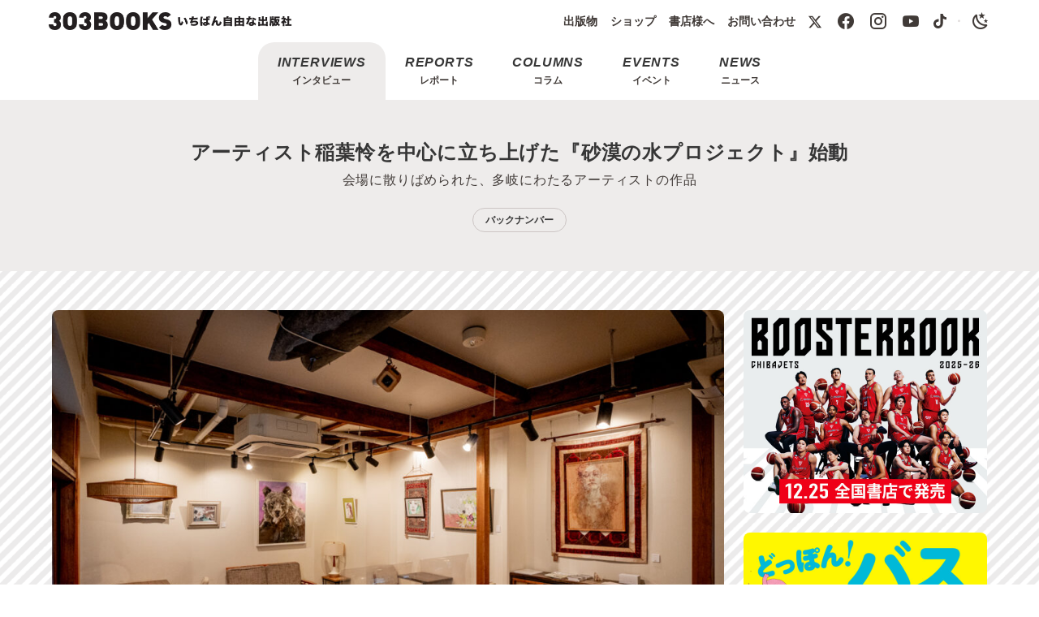

--- FILE ---
content_type: text/html
request_url: https://303books.jp/interviews/11398/
body_size: 16720
content:
<!DOCTYPE html>
<html dir="ltr" lang="ja" prefix="og: https://ogp.me/ns#" class="is-appearance-light">
	<head>
		<meta charset="UTF-8">
		<meta name="viewport" content="width=device-width, initial-scale=1">
		<meta name="apple-mobile-web-app-title" content="303BOOKS">
		<meta http-equiv="X-UA-Compatible" content="IE=edge">
		<meta http-equiv="Cache-Control" content="no-transform">
		<link rel="profile" href="https://gmpg.org/xfn/11">
		<link rel="icon" type="image/x-icon" href="https://303books.jp/app/themes/books303early2020/static/favicon.ico?ver=1767594787">
		<link rel="apple-touch-icon" href="https://303books.jp/app/themes/books303early2020/static/icon.png?ver=1767594787">
		<title>アーティスト稲葉怜を中心に立ち上げた『砂漠の水プロジェクト』始動 ｜ 303BOOKS</title>

		<!-- All in One SEO 4.2.7.1 - aioseo.com -->
		<meta name="robots" content="max-snippet:-1, max-image-preview:large, max-video-preview:-1">
		<link rel="canonical" href="https://303books.jp/interviews/11398/">
		<meta name="generator" content="All in One SEO (AIOSEO) 4.2.7.1 ">
		<meta property="og:locale" content="ja_JP">
		<meta property="og:site_name" content="303BOOKS">
		<meta property="og:type" content="article">
		<meta property="og:title" content="アーティスト稲葉怜を中心に立ち上げた『砂漠の水プロジェクト』始動 ｜ 303BOOKS">
		<meta property="og:url" content="https://303books.jp/interviews/11398/">
		<meta property="fb:admins" content="100028198590686">
		<meta property="og:image" content="https://303books.jp/app/uploads/2021/08/JPN06521_s.jpg">
		<meta property="og:image:secure_url" content="https://303books.jp/app/uploads/2021/08/JPN06521_s.jpg">
		<meta property="og:image:width" content="1280">
		<meta property="og:image:height" content="853">
		<meta property="article:tag" content="interviews">
		<meta property="article:tag" content="アーティスト">
		<meta property="article:tag" content="303books">
		<meta property="article:tag" content="アダムス亜里咲">
		<meta property="article:tag" content="稲葉怜">
		<meta property="article:published_time" content="2021-08-24T06:00:05+00:00">
		<meta property="article:modified_time" content="2024-07-23T04:30:08+00:00">
		<meta property="article:publisher" content="https://www.facebook.com/303BOOKS/">
		<meta name="twitter:card" content="summary_large_image">
		<meta name="twitter:site" content="@303_BOOKS">
		<meta name="twitter:title" content="アーティスト稲葉怜を中心に立ち上げた『砂漠の水プロジェクト』始動 ｜ 303BOOKS">
		<meta name="twitter:image" content="https://303books.jp/app/uploads/2021/08/JPN06521_s.jpg">
		<script type="application/ld+json" class="aioseo-schema">{"@context":"https:\/\/schema.org","@graph":[{"@type":"Article","@id":"https:\/\/303books.jp\/interviews\/11398\/#article","name":"アーティスト稲葉怜を中心に立ち上げた『砂漠の水プロジェクト』始動 ｜ 303BOOKS","headline":"アーティスト稲葉怜を中心に立ち上げた『砂漠の水プロジェクト』始動","author":{"@id":"https:\/\/303books.jp\/author\/303books\/#author"},"publisher":{"@id":"https:\/\/303books.jp\/#organization"},"image":{"@type":"ImageObject","url":"https:\/\/303books.jp\/app\/uploads\/2021\/08\/JPN06521_s.jpg","width":1280,"height":853},"datePublished":"2021-08-24T06:00:05+09:00","dateModified":"2024-07-23T04:30:08+09:00","inLanguage":"ja","mainEntityOfPage":{"@id":"https:\/\/303books.jp\/interviews\/11398\/#webpage"},"isPartOf":{"@id":"https:\/\/303books.jp\/interviews\/11398\/#webpage"},"articleSection":"INTERVIEWS, アーティスト, 303BOOKS, アダムス亜里咲, 稲葉怜, アーティスト稲葉怜を中心に立ち上げた『砂漠の水プロジェクト』始動, 土屋貴章, 常松心平, 水落直紀, 遠山彩里"},{"@type":"BreadcrumbList","@id":"https:\/\/303books.jp\/interviews\/11398\/#breadcrumblist","itemListElement":[{"@type":"ListItem","@id":"https:\/\/303books.jp\/#listItem","position":1,"item":{"@type":"WebPage","@id":"https:\/\/303books.jp\/","name":"Home","description":"ぼくらの生き方や表現が自由であること。 すべての人の自由を守りたいということ。そして、ぼくらのつくった本がもっと自由にもっと広い世界に届くように。","url":"https:\/\/303books.jp\/"},"nextItem":"https:\/\/303books.jp\/interviews\/#listItem"},{"@type":"ListItem","@id":"https:\/\/303books.jp\/interviews\/#listItem","position":2,"item":{"@type":"WebPage","@id":"https:\/\/303books.jp\/interviews\/","name":"INTERVIEWS","url":"https:\/\/303books.jp\/interviews\/"},"previousItem":"https:\/\/303books.jp\/#listItem"}]},{"@type":"Organization","@id":"https:\/\/303books.jp\/#organization","name":"303BOOKS","url":"https:\/\/303books.jp\/","sameAs":["https:\/\/www.facebook.com\/303BOOKS\/","https:\/\/twitter.com\/303_BOOKS","https:\/\/www.instagram.com\/303.books\/","https:\/\/www.youtube.com\/c\/303books\/"]},{"@type":"WebPage","@id":"https:\/\/303books.jp\/interviews\/11398\/#webpage","url":"https:\/\/303books.jp\/interviews\/11398\/","name":"アーティスト稲葉怜を中心に立ち上げた『砂漠の水プロジェクト』始動 ｜ 303BOOKS","inLanguage":"ja","isPartOf":{"@id":"https:\/\/303books.jp\/#website"},"breadcrumb":{"@id":"https:\/\/303books.jp\/interviews\/11398\/#breadcrumblist"},"author":"https:\/\/303books.jp\/author\/303books\/#author","creator":"https:\/\/303books.jp\/author\/303books\/#author","image":{"@type":"ImageObject","url":"https:\/\/303books.jp\/app\/uploads\/2021\/08\/JPN06521_s.jpg","@id":"https:\/\/303books.jp\/#mainImage","width":1280,"height":853},"primaryImageOfPage":{"@id":"https:\/\/303books.jp\/interviews\/11398\/#mainImage"},"datePublished":"2021-08-24T06:00:05+09:00","dateModified":"2024-07-23T04:30:08+09:00"},{"@type":"WebSite","@id":"https:\/\/303books.jp\/#website","url":"https:\/\/303books.jp\/","name":"303BOOKS","description":"いちばん自由な出版社","inLanguage":"ja","publisher":{"@id":"https:\/\/303books.jp\/#organization"}}]}</script>
		<!-- All in One SEO -->

<link rel="dns-prefetch" href="//webfont.fontplus.jp">
<link rel="dns-prefetch" href="//www.googletagmanager.com">
<link rel="alternate" type="application/rss+xml" title="303BOOKS &raquo; フィード" href="https://303books.jp/feed/">
<link rel="alternate" type="application/rss+xml" title="303BOOKS &raquo; コメントフィード" href="https://303books.jp/comments/feed/">
<link rel="stylesheet" id="wp-block-library-css" href="https://303books.jp/wp/wp-includes/css/dist/block-library/style.min.css?ver=6.1.1" media="all">
<link rel="stylesheet" id="books303blocks-css" href="https://303books.jp/app/mu-plugins/books303blocks/style.css?ver=1580880425" media="all">
<link rel="stylesheet" id="classic-theme-styles-css" href="https://303books.jp/wp/wp-includes/css/classic-themes.min.css?ver=1" media="all">
<style id="global-styles-inline-css">body{--wp--preset--color--black: #000000;--wp--preset--color--cyan-bluish-gray: #abb8c3;--wp--preset--color--white: #ffffff;--wp--preset--color--pale-pink: #f78da7;--wp--preset--color--vivid-red: #cf2e2e;--wp--preset--color--luminous-vivid-orange: #ff6900;--wp--preset--color--luminous-vivid-amber: #fcb900;--wp--preset--color--light-green-cyan: #7bdcb5;--wp--preset--color--vivid-green-cyan: #00d084;--wp--preset--color--pale-cyan-blue: #8ed1fc;--wp--preset--color--vivid-cyan-blue: #0693e3;--wp--preset--color--vivid-purple: #9b51e0;--wp--preset--gradient--vivid-cyan-blue-to-vivid-purple: linear-gradient(135deg,rgba(6,147,227,1) 0%,rgb(155,81,224) 100%);--wp--preset--gradient--light-green-cyan-to-vivid-green-cyan: linear-gradient(135deg,rgb(122,220,180) 0%,rgb(0,208,130) 100%);--wp--preset--gradient--luminous-vivid-amber-to-luminous-vivid-orange: linear-gradient(135deg,rgba(252,185,0,1) 0%,rgba(255,105,0,1) 100%);--wp--preset--gradient--luminous-vivid-orange-to-vivid-red: linear-gradient(135deg,rgba(255,105,0,1) 0%,rgb(207,46,46) 100%);--wp--preset--gradient--very-light-gray-to-cyan-bluish-gray: linear-gradient(135deg,rgb(238,238,238) 0%,rgb(169,184,195) 100%);--wp--preset--gradient--cool-to-warm-spectrum: linear-gradient(135deg,rgb(74,234,220) 0%,rgb(151,120,209) 20%,rgb(207,42,186) 40%,rgb(238,44,130) 60%,rgb(251,105,98) 80%,rgb(254,248,76) 100%);--wp--preset--gradient--blush-light-purple: linear-gradient(135deg,rgb(255,206,236) 0%,rgb(152,150,240) 100%);--wp--preset--gradient--blush-bordeaux: linear-gradient(135deg,rgb(254,205,165) 0%,rgb(254,45,45) 50%,rgb(107,0,62) 100%);--wp--preset--gradient--luminous-dusk: linear-gradient(135deg,rgb(255,203,112) 0%,rgb(199,81,192) 50%,rgb(65,88,208) 100%);--wp--preset--gradient--pale-ocean: linear-gradient(135deg,rgb(255,245,203) 0%,rgb(182,227,212) 50%,rgb(51,167,181) 100%);--wp--preset--gradient--electric-grass: linear-gradient(135deg,rgb(202,248,128) 0%,rgb(113,206,126) 100%);--wp--preset--gradient--midnight: linear-gradient(135deg,rgb(2,3,129) 0%,rgb(40,116,252) 100%);--wp--preset--duotone--dark-grayscale: url('#wp-duotone-dark-grayscale');--wp--preset--duotone--grayscale: url('#wp-duotone-grayscale');--wp--preset--duotone--purple-yellow: url('#wp-duotone-purple-yellow');--wp--preset--duotone--blue-red: url('#wp-duotone-blue-red');--wp--preset--duotone--midnight: url('#wp-duotone-midnight');--wp--preset--duotone--magenta-yellow: url('#wp-duotone-magenta-yellow');--wp--preset--duotone--purple-green: url('#wp-duotone-purple-green');--wp--preset--duotone--blue-orange: url('#wp-duotone-blue-orange');--wp--preset--font-size--small: 13px;--wp--preset--font-size--medium: 20px;--wp--preset--font-size--large: 36px;--wp--preset--font-size--x-large: 42px;--wp--preset--spacing--20: 0.44rem;--wp--preset--spacing--30: 0.67rem;--wp--preset--spacing--40: 1rem;--wp--preset--spacing--50: 1.5rem;--wp--preset--spacing--60: 2.25rem;--wp--preset--spacing--70: 3.38rem;--wp--preset--spacing--80: 5.06rem;}:where(.is-layout-flex){gap: 0.5em;}body .is-layout-flow > .alignleft{float: left;margin-inline-start: 0;margin-inline-end: 2em;}body .is-layout-flow > .alignright{float: right;margin-inline-start: 2em;margin-inline-end: 0;}body .is-layout-flow > .aligncenter{margin-left: auto !important;margin-right: auto !important;}body .is-layout-constrained > .alignleft{float: left;margin-inline-start: 0;margin-inline-end: 2em;}body .is-layout-constrained > .alignright{float: right;margin-inline-start: 2em;margin-inline-end: 0;}body .is-layout-constrained > .aligncenter{margin-left: auto !important;margin-right: auto !important;}body .is-layout-constrained > :where(:not(.alignleft):not(.alignright):not(.alignfull)){max-width: var(--wp--style--global--content-size);margin-left: auto !important;margin-right: auto !important;}body .is-layout-constrained > .alignwide{max-width: var(--wp--style--global--wide-size);}body .is-layout-flex{display: flex;}body .is-layout-flex{flex-wrap: wrap;align-items: center;}body .is-layout-flex > *{margin: 0;}:where(.wp-block-columns.is-layout-flex){gap: 2em;}.has-black-color{color: var(--wp--preset--color--black) !important;}.has-cyan-bluish-gray-color{color: var(--wp--preset--color--cyan-bluish-gray) !important;}.has-white-color{color: var(--wp--preset--color--white) !important;}.has-pale-pink-color{color: var(--wp--preset--color--pale-pink) !important;}.has-vivid-red-color{color: var(--wp--preset--color--vivid-red) !important;}.has-luminous-vivid-orange-color{color: var(--wp--preset--color--luminous-vivid-orange) !important;}.has-luminous-vivid-amber-color{color: var(--wp--preset--color--luminous-vivid-amber) !important;}.has-light-green-cyan-color{color: var(--wp--preset--color--light-green-cyan) !important;}.has-vivid-green-cyan-color{color: var(--wp--preset--color--vivid-green-cyan) !important;}.has-pale-cyan-blue-color{color: var(--wp--preset--color--pale-cyan-blue) !important;}.has-vivid-cyan-blue-color{color: var(--wp--preset--color--vivid-cyan-blue) !important;}.has-vivid-purple-color{color: var(--wp--preset--color--vivid-purple) !important;}.has-black-background-color{background-color: var(--wp--preset--color--black) !important;}.has-cyan-bluish-gray-background-color{background-color: var(--wp--preset--color--cyan-bluish-gray) !important;}.has-white-background-color{background-color: var(--wp--preset--color--white) !important;}.has-pale-pink-background-color{background-color: var(--wp--preset--color--pale-pink) !important;}.has-vivid-red-background-color{background-color: var(--wp--preset--color--vivid-red) !important;}.has-luminous-vivid-orange-background-color{background-color: var(--wp--preset--color--luminous-vivid-orange) !important;}.has-luminous-vivid-amber-background-color{background-color: var(--wp--preset--color--luminous-vivid-amber) !important;}.has-light-green-cyan-background-color{background-color: var(--wp--preset--color--light-green-cyan) !important;}.has-vivid-green-cyan-background-color{background-color: var(--wp--preset--color--vivid-green-cyan) !important;}.has-pale-cyan-blue-background-color{background-color: var(--wp--preset--color--pale-cyan-blue) !important;}.has-vivid-cyan-blue-background-color{background-color: var(--wp--preset--color--vivid-cyan-blue) !important;}.has-vivid-purple-background-color{background-color: var(--wp--preset--color--vivid-purple) !important;}.has-black-border-color{border-color: var(--wp--preset--color--black) !important;}.has-cyan-bluish-gray-border-color{border-color: var(--wp--preset--color--cyan-bluish-gray) !important;}.has-white-border-color{border-color: var(--wp--preset--color--white) !important;}.has-pale-pink-border-color{border-color: var(--wp--preset--color--pale-pink) !important;}.has-vivid-red-border-color{border-color: var(--wp--preset--color--vivid-red) !important;}.has-luminous-vivid-orange-border-color{border-color: var(--wp--preset--color--luminous-vivid-orange) !important;}.has-luminous-vivid-amber-border-color{border-color: var(--wp--preset--color--luminous-vivid-amber) !important;}.has-light-green-cyan-border-color{border-color: var(--wp--preset--color--light-green-cyan) !important;}.has-vivid-green-cyan-border-color{border-color: var(--wp--preset--color--vivid-green-cyan) !important;}.has-pale-cyan-blue-border-color{border-color: var(--wp--preset--color--pale-cyan-blue) !important;}.has-vivid-cyan-blue-border-color{border-color: var(--wp--preset--color--vivid-cyan-blue) !important;}.has-vivid-purple-border-color{border-color: var(--wp--preset--color--vivid-purple) !important;}.has-vivid-cyan-blue-to-vivid-purple-gradient-background{background: var(--wp--preset--gradient--vivid-cyan-blue-to-vivid-purple) !important;}.has-light-green-cyan-to-vivid-green-cyan-gradient-background{background: var(--wp--preset--gradient--light-green-cyan-to-vivid-green-cyan) !important;}.has-luminous-vivid-amber-to-luminous-vivid-orange-gradient-background{background: var(--wp--preset--gradient--luminous-vivid-amber-to-luminous-vivid-orange) !important;}.has-luminous-vivid-orange-to-vivid-red-gradient-background{background: var(--wp--preset--gradient--luminous-vivid-orange-to-vivid-red) !important;}.has-very-light-gray-to-cyan-bluish-gray-gradient-background{background: var(--wp--preset--gradient--very-light-gray-to-cyan-bluish-gray) !important;}.has-cool-to-warm-spectrum-gradient-background{background: var(--wp--preset--gradient--cool-to-warm-spectrum) !important;}.has-blush-light-purple-gradient-background{background: var(--wp--preset--gradient--blush-light-purple) !important;}.has-blush-bordeaux-gradient-background{background: var(--wp--preset--gradient--blush-bordeaux) !important;}.has-luminous-dusk-gradient-background{background: var(--wp--preset--gradient--luminous-dusk) !important;}.has-pale-ocean-gradient-background{background: var(--wp--preset--gradient--pale-ocean) !important;}.has-electric-grass-gradient-background{background: var(--wp--preset--gradient--electric-grass) !important;}.has-midnight-gradient-background{background: var(--wp--preset--gradient--midnight) !important;}.has-small-font-size{font-size: var(--wp--preset--font-size--small) !important;}.has-medium-font-size{font-size: var(--wp--preset--font-size--medium) !important;}.has-large-font-size{font-size: var(--wp--preset--font-size--large) !important;}.has-x-large-font-size{font-size: var(--wp--preset--font-size--x-large) !important;}
.wp-block-navigation a:where(:not(.wp-element-button)){color: inherit;}
:where(.wp-block-columns.is-layout-flex){gap: 2em;}
.wp-block-pullquote{font-size: 1.5em;line-height: 1.6;}</style>
<link rel="stylesheet" id="books303early2020-vendor-style-css" href="https://303books.jp/app/themes/books303early2020/build/css/vendor.css?ver=1767594787" media="all">
<link rel="stylesheet" id="books303early2020-app-style-css" href="https://303books.jp/app/themes/books303early2020/build/css/app.css?ver=1767594787" media="all">
<link rel="stylesheet" id="books303early2020-style-css" href="https://303books.jp/app/themes/books303early2020/style.css?ver=1767594787" media="all">

<!-- Google Analytics snippet added by Site Kit -->
<script src="https://www.googletagmanager.com/gtag/js?id=UA-137705684-3" id="google_gtagjs-js" async></script>
<script id="google_gtagjs-js-after">window.dataLayer = window.dataLayer || [];function gtag(){dataLayer.push(arguments);}
gtag('set', 'linker', {"domains":["wp.303books.jp"]} );
gtag("js", new Date());
gtag("set", "developer_id.dZTNiMT", true);
gtag("config", "UA-137705684-3", {"anonymize_ip":true});
gtag("config", "G-0MPB9TY9S9");</script>

<!-- End Google Analytics snippet added by Site Kit -->
<link rel="https://api.w.org/" href="https://303books.jp/wp-json/">
<link rel="alternate" type="application/json" href="https://303books.jp/wp-json/wp/v2/posts/11398">
<link rel="alternate" type="application/json+oembed" href="https://303books.jp/wp-json/oembed/1.0/embed?url=https%3A%2F%2Fhttps%3A%2F%2F303books.jp%2Finterviews%2F11398%2F">
<link rel="alternate" type="text/xml+oembed" href="https://303books.jp/wp-json/oembed/1.0/embed?url=https%3A%2F%2Fhttps%3A%2F%2F303books.jp%2Finterviews%2F11398%2F#038;format=xml">
<meta name="generator" content="Site Kit by Google 1.89.0">
<style>.has-text-category-interviews {
	color: #00bdb8 !important;
}

.button.is-category-interviews {
	background-color: #00bdb8 !important;
	border-color: transparent;
	color: #fff;
}

a.post-info.is-category.is-category-label.is-category-interviews {
	background-color: #00bdb8 !important;
	border: 2px solid #00bdb8 !important;
	color: #fff !important;
}

a.post-info.is-category.is-category-label.is-category-interviews:hover {
	background-color: #fff !important;
	border: 2px solid #00bdb8 !important;
	color: #00bdb8 !important;
}

.has-text-category-reports {
	color: #9929bd !important;
}

.button.is-category-reports {
	background-color: #9929bd !important;
	border-color: transparent;
	color: #fff;
}

a.post-info.is-category.is-category-label.is-category-reports {
	background-color: #9929bd !important;
	border: 2px solid #9929bd !important;
	color: #fff !important;
}

a.post-info.is-category.is-category-label.is-category-reports:hover {
	background-color: #fff !important;
	border: 2px solid #9929bd !important;
	color: #9929bd !important;
}

.has-text-category-columns {
	color: #96d35f !important;
}

.button.is-category-columns {
	background-color: #96d35f !important;
	border-color: transparent;
	color: #fff;
}

a.post-info.is-category.is-category-label.is-category-columns {
	background-color: #96d35f !important;
	border: 2px solid #96d35f !important;
	color: #fff !important;
}

a.post-info.is-category.is-category-label.is-category-columns:hover {
	background-color: #fff !important;
	border: 2px solid #96d35f !important;
	color: #96d35f !important;
}

.has-text-category-events {
	color: #ff4013 !important;
}

.button.is-category-events {
	background-color: #ff4013 !important;
	border-color: transparent;
	color: #fff;
}

a.post-info.is-category.is-category-label.is-category-events {
	background-color: #ff4013 !important;
	border: 2px solid #ff4013 !important;
	color: #fff !important;
}

a.post-info.is-category.is-category-label.is-category-events:hover {
	background-color: #fff !important;
	border: 2px solid #ff4013 !important;
	color: #ff4013 !important;
}

.has-text-category-news {
	color: #c4bc00 !important;
}

.button.is-category-news {
	background-color: #c4bc00 !important;
	border-color: transparent;
	color: #fff;
}

a.post-info.is-category.is-category-label.is-category-news {
	background-color: #c4bc00 !important;
	border: 2px solid #c4bc00 !important;
	color: #fff !important;
}

a.post-info.is-category.is-category-label.is-category-news:hover {
	background-color: #fff !important;
	border: 2px solid #c4bc00 !important;
	color: #c4bc00 !important;
}</style>

	</head>
	<body class="post-template-default single single-post postid-11398 single-format-standard">
		<a class="skip-link screen-reader-text" href="#site-content">コンテンツへスキップ</a><svg xmlns="http://www.w3.org/2000/svg" viewbox="0 0 0 0" width="0" height="0" focusable="false" role="none" style="visibility: hidden; position: absolute; left: -9999px; overflow: hidden;"><defs><filter id="wp-duotone-dark-grayscale"><fecolormatrix color-interpolation-filters="sRGB" type="matrix" values=" .299 .587 .114 0 0 .299 .587 .114 0 0 .299 .587 .114 0 0 .299 .587 .114 0 0 "></fecolormatrix><fecomponenttransfer color-interpolation-filters="sRGB"><fefuncr type="table" tablevalues="0 0.49803921568627"></fefuncr><fefuncg type="table" tablevalues="0 0.49803921568627"></fefuncg><fefuncb type="table" tablevalues="0 0.49803921568627"></fefuncb><fefunca type="table" tablevalues="1 1"></fefunca></fecomponenttransfer><fecomposite in2="SourceGraphic" operator="in"></fecomposite></filter></defs></svg><svg xmlns="http://www.w3.org/2000/svg" viewbox="0 0 0 0" width="0" height="0" focusable="false" role="none" style="visibility: hidden; position: absolute; left: -9999px; overflow: hidden;"><defs><filter id="wp-duotone-grayscale"><fecolormatrix color-interpolation-filters="sRGB" type="matrix" values=" .299 .587 .114 0 0 .299 .587 .114 0 0 .299 .587 .114 0 0 .299 .587 .114 0 0 "></fecolormatrix><fecomponenttransfer color-interpolation-filters="sRGB"><fefuncr type="table" tablevalues="0 1"></fefuncr><fefuncg type="table" tablevalues="0 1"></fefuncg><fefuncb type="table" tablevalues="0 1"></fefuncb><fefunca type="table" tablevalues="1 1"></fefunca></fecomponenttransfer><fecomposite in2="SourceGraphic" operator="in"></fecomposite></filter></defs></svg><svg xmlns="http://www.w3.org/2000/svg" viewbox="0 0 0 0" width="0" height="0" focusable="false" role="none" style="visibility: hidden; position: absolute; left: -9999px; overflow: hidden;"><defs><filter id="wp-duotone-purple-yellow"><fecolormatrix color-interpolation-filters="sRGB" type="matrix" values=" .299 .587 .114 0 0 .299 .587 .114 0 0 .299 .587 .114 0 0 .299 .587 .114 0 0 "></fecolormatrix><fecomponenttransfer color-interpolation-filters="sRGB"><fefuncr type="table" tablevalues="0.54901960784314 0.98823529411765"></fefuncr><fefuncg type="table" tablevalues="0 1"></fefuncg><fefuncb type="table" tablevalues="0.71764705882353 0.25490196078431"></fefuncb><fefunca type="table" tablevalues="1 1"></fefunca></fecomponenttransfer><fecomposite in2="SourceGraphic" operator="in"></fecomposite></filter></defs></svg><svg xmlns="http://www.w3.org/2000/svg" viewbox="0 0 0 0" width="0" height="0" focusable="false" role="none" style="visibility: hidden; position: absolute; left: -9999px; overflow: hidden;"><defs><filter id="wp-duotone-blue-red"><fecolormatrix color-interpolation-filters="sRGB" type="matrix" values=" .299 .587 .114 0 0 .299 .587 .114 0 0 .299 .587 .114 0 0 .299 .587 .114 0 0 "></fecolormatrix><fecomponenttransfer color-interpolation-filters="sRGB"><fefuncr type="table" tablevalues="0 1"></fefuncr><fefuncg type="table" tablevalues="0 0.27843137254902"></fefuncg><fefuncb type="table" tablevalues="0.5921568627451 0.27843137254902"></fefuncb><fefunca type="table" tablevalues="1 1"></fefunca></fecomponenttransfer><fecomposite in2="SourceGraphic" operator="in"></fecomposite></filter></defs></svg><svg xmlns="http://www.w3.org/2000/svg" viewbox="0 0 0 0" width="0" height="0" focusable="false" role="none" style="visibility: hidden; position: absolute; left: -9999px; overflow: hidden;"><defs><filter id="wp-duotone-midnight"><fecolormatrix color-interpolation-filters="sRGB" type="matrix" values=" .299 .587 .114 0 0 .299 .587 .114 0 0 .299 .587 .114 0 0 .299 .587 .114 0 0 "></fecolormatrix><fecomponenttransfer color-interpolation-filters="sRGB"><fefuncr type="table" tablevalues="0 0"></fefuncr><fefuncg type="table" tablevalues="0 0.64705882352941"></fefuncg><fefuncb type="table" tablevalues="0 1"></fefuncb><fefunca type="table" tablevalues="1 1"></fefunca></fecomponenttransfer><fecomposite in2="SourceGraphic" operator="in"></fecomposite></filter></defs></svg><svg xmlns="http://www.w3.org/2000/svg" viewbox="0 0 0 0" width="0" height="0" focusable="false" role="none" style="visibility: hidden; position: absolute; left: -9999px; overflow: hidden;"><defs><filter id="wp-duotone-magenta-yellow"><fecolormatrix color-interpolation-filters="sRGB" type="matrix" values=" .299 .587 .114 0 0 .299 .587 .114 0 0 .299 .587 .114 0 0 .299 .587 .114 0 0 "></fecolormatrix><fecomponenttransfer color-interpolation-filters="sRGB"><fefuncr type="table" tablevalues="0.78039215686275 1"></fefuncr><fefuncg type="table" tablevalues="0 0.94901960784314"></fefuncg><fefuncb type="table" tablevalues="0.35294117647059 0.47058823529412"></fefuncb><fefunca type="table" tablevalues="1 1"></fefunca></fecomponenttransfer><fecomposite in2="SourceGraphic" operator="in"></fecomposite></filter></defs></svg><svg xmlns="http://www.w3.org/2000/svg" viewbox="0 0 0 0" width="0" height="0" focusable="false" role="none" style="visibility: hidden; position: absolute; left: -9999px; overflow: hidden;"><defs><filter id="wp-duotone-purple-green"><fecolormatrix color-interpolation-filters="sRGB" type="matrix" values=" .299 .587 .114 0 0 .299 .587 .114 0 0 .299 .587 .114 0 0 .299 .587 .114 0 0 "></fecolormatrix><fecomponenttransfer color-interpolation-filters="sRGB"><fefuncr type="table" tablevalues="0.65098039215686 0.40392156862745"></fefuncr><fefuncg type="table" tablevalues="0 1"></fefuncg><fefuncb type="table" tablevalues="0.44705882352941 0.4"></fefuncb><fefunca type="table" tablevalues="1 1"></fefunca></fecomponenttransfer><fecomposite in2="SourceGraphic" operator="in"></fecomposite></filter></defs></svg><svg xmlns="http://www.w3.org/2000/svg" viewbox="0 0 0 0" width="0" height="0" focusable="false" role="none" style="visibility: hidden; position: absolute; left: -9999px; overflow: hidden;"><defs><filter id="wp-duotone-blue-orange"><fecolormatrix color-interpolation-filters="sRGB" type="matrix" values=" .299 .587 .114 0 0 .299 .587 .114 0 0 .299 .587 .114 0 0 .299 .587 .114 0 0 "></fecolormatrix><fecomponenttransfer color-interpolation-filters="sRGB"><fefuncr type="table" tablevalues="0.098039215686275 1"></fefuncr><fefuncg type="table" tablevalues="0 0.66274509803922"></fefuncg><fefuncb type="table" tablevalues="0.84705882352941 0.41960784313725"></fefuncb><fefunca type="table" tablevalues="1 1"></fefunca></fecomponenttransfer><fecomposite in2="SourceGraphic" operator="in"></fecomposite></filter></defs></svg>
		<div id="app">
			<header>
				<nav class="navbar is-navbar-header is-transparent">
					<div class="container">
						<div class="navbar-brand">
							<a class="navbar-item is-flex-expand" href="https://303books.jp/">
								<img class="logo is-hidden-dark is-hidden-mobile" src="https://303books.jp/app/themes/books303early2020/static/logo-desktop@2x.png?ver=1767594787" width="300" height="22" alt="303BOOKS 一番自由な出版社">
								<img class="logo is-hidden-dark is-hidden-tablet" src="https://303books.jp/app/themes/books303early2020/static/logo-mobile@2x.png?ver=1767594787" width="120" height="32" alt="303BOOKS 一番自由な出版社">
								<img class="logo is-hidden-light is-hidden-mobile" src="https://303books.jp/app/themes/books303early2020/static/logo-desktop~dark@2x.png?ver=1767594787" width="300" height="22" alt="303BOOKS 一番自由な出版社">
								<img class="logo is-hidden-light is-hidden-tablet" src="https://303books.jp/app/themes/books303early2020/static/logo-mobile~dark@2x.png?ver=1767594787" width="120" height="32" alt="303BOOKS 一番自由な出版社">
							</a>
							<a class="navbar-item is-size-7 is-hidden-desktop" href="https://303books.jp/books/"><span class="has-underline-hover">出版物</span></a>
															
									<a class="navbar-item is-size-7 is-hidden-desktop" href="https://303books.official.ec/" target="" rel="noopener"><span class="has-underline-hover">ショップ</span></a>
																							
									<a class="navbar-item is-size-7 is-hidden-mobile is-hidden-desktop" href="https://forstores.303books.jp/" target="" rel="noopener"><span class="has-underline-hover">書店様へ</span></a>
																							
									<a class="navbar-item is-size-7 is-hidden-mobile is-hidden-desktop" href="https://303books.jp/contact/" target="" rel="noopener"><span class="has-underline-hover">お問い合わせ</span></a>
															
							<a class="navbar-burger burger" data-target="navbar-menu-header">
								<span></span>
								<span></span>
								<span></span>
							</a>
						</div>
						<div class="navbar-menu" id="navbar-menu-header">
							<div class="navbar-start">
							</div>
							<div class="navbar-end">
								
									<a class="navbar-item is-hidden-tablet" href="https://303books.jp/category/interviews/">インタビュー</a>
								
									<a class="navbar-item is-hidden-tablet" href="https://303books.jp/category/reports/">レポート</a>
								
									<a class="navbar-item is-hidden-tablet" href="https://303books.jp/category/columns/">コラム</a>
								
									<a class="navbar-item is-hidden-tablet" href="https://303books.jp/category/events/">イベント</a>
								
									<a class="navbar-item is-hidden-tablet" href="https://303books.jp/category/news/">ニュース</a>
								
								<a class="navbar-item is-hidden-touch" href="https://303books.jp/books/"><span class="has-underline-hover">出版物</span></a>
																	
										<a class="navbar-item is-hidden-touch" href="https://303books.official.ec/" target="" rel="noopener"><span class="has-underline-hover">ショップ</span></a>
																										
										<a class="navbar-item is-hidden-tablet-only" href="https://forstores.303books.jp/" target="" rel="noopener"><span class="has-underline-hover">書店様へ</span></a>
																										
										<a class="navbar-item is-hidden-tablet-only" href="https://303books.jp/contact/" target="" rel="noopener"><span class="has-underline-hover">お問い合わせ</span></a>
																									
									<a class="navbar-item is-hidden-desktop" href="https://303books.jp/privacy/" target="" rel="noopener">プライバシーポリシー</a>
								
									<a class="navbar-item is-hidden-desktop" href="https://edit.303books.jp/" target="" rel="noopener">編集プロダクション業務</a>
								
									<a class="navbar-item is-hidden-desktop" href="https://303books.jp/aboutus/" target="" rel="noopener">会社概要</a>
								
								<a class="navbar-item" href="https://twitter.com/303_BOOKS" target="_blank" rel="noopener"><span class="icon" style="width: 1.1rem;"><i class="mdi mdi-24px mdi-twitter-x is-flex is-align-items-center"><svg style="width: 100%;height: 100%;" viewbox="0 0 24 24"><path fill="currentColor" d="M18.244 2.25h3.308l-7.227 8.26 8.502 11.24H16.17l-5.214-6.817L4.99 21.75H1.68l7.73-8.835L1.254 2.25H8.08l4.713 6.231zm-1.161 17.52h1.833L7.084 4.126H5.117z"></path></svg></i></span><span class="is-hidden-desktop">&nbsp;&nbsp;X</span></a>
								<a class="navbar-item" href="https://www.facebook.com/303BOOKS/" target="_blank" rel="noopener"><span class="icon"><i class="mdi mdi-24px mdi-facebook"></i></span><span class="is-hidden-desktop">&nbsp;&nbsp;Facebook</span></a>
								<a class="navbar-item" href="https://www.instagram.com/303.books/" target="_blank" rel="noopener"><span class="icon"><i class="mdi mdi-24px mdi-instagram"></i></span><span class="is-hidden-desktop">&nbsp;&nbsp;Instagram</span></a>
								<a class="navbar-item" href="https://www.youtube.com/c/303BOOKS" target="_blank" rel="noopener"><span class="icon"><i class="mdi mdi-24px mdi-youtube"></i></span><span class="is-hidden-desktop">&nbsp;&nbsp;YouTube</span></a>
								<a class="navbar-item" href="https://www.tiktok.com/@303books/" target="_blank" rel="noopener"><span class="icon" style="width: 1rem;"><i class="mdi mdi-24px mdi-tiktok is-flex is-align-items-center"><svg style="width: 100%;height: 100%;" xmlns="http://www.w3.org/2000/svg" viewbox="0 0 2859 3333" shape-rendering="geometricPrecision" text-rendering="geometricPrecision" image-rendering="optimizeQuality" fill-rule="evenodd" clip-rule="evenodd"><path d="M2081 0c55 473 319 755 778 785v532c-266 26-499-61-770-225v995c0 1264-1378 1659-1932 753-356-583-138-1606 1004-1647v561c-87 14-180 36-265 65-254 86-398 247-358 531 77 544 1075 705 992-358V1h551z"></path></svg></i></span><span class="is-hidden-desktop">&nbsp;&nbsp;TikTok</span></a>
								<span class="navbar-item is-separator is-hidden-touch">・</span>
								<appearance-toggle></appearance-toggle>
							</div>
						</div>
					</div>
				</nav>
				<nav class="navbar is-navbar-categories is-transparent">
					<div class="container">
						<div class="navbar-start">
															
									<a class="navbar-item is-active" href="https://303books.jp/category/interviews/">
										<span class="title">INTERVIEWS</span>
										<span class="subtitle">インタビュー</span>
									</a>
																							
									<a class="navbar-item is-hidden-mobile" href="https://303books.jp/category/reports/">
										<span class="title">REPORTS</span>
										<span class="subtitle">レポート</span>
									</a>
																							
									<a class="navbar-item is-hidden-mobile" href="https://303books.jp/category/columns/">
										<span class="title">COLUMNS</span>
										<span class="subtitle">コラム</span>
									</a>
																							
									<a class="navbar-item is-hidden-mobile" href="https://303books.jp/category/events/">
										<span class="title">EVENTS</span>
										<span class="subtitle">イベント</span>
									</a>
																							
									<a class="navbar-item is-hidden-mobile" href="https://303books.jp/category/news/">
										<span class="title">NEWS</span>
										<span class="subtitle">ニュース</span>
									</a>
															
						</div>
					</div>
				</nav>
			</header>
			<main id="site-content">

				<article>
											
						<section class="section is-section-post-header has-background-white-ter">
							<div class="container has-text-centered-tablet">
																
									<h1 class="title is-post is-4">アーティスト稲葉怜を中心に立ち上げた『砂漠の水プロジェクト』始動</h1>
									
										<h2 class="subtitle is-post is-6">会場に散りばめられた、多岐にわたるアーティストの作品</h2>
																									
									<div>
										<a class="button is-rounded is-outlined is-dark is-backnumber" href="https://303books.jp/series/%e3%82%a2%e3%83%bc%e3%83%86%e3%82%a3%e3%82%b9%e3%83%88%e7%a8%b2%e8%91%89%e6%80%9c%e3%82%92%e4%b8%ad%e5%bf%83%e3%81%ab%e7%ab%8b%e3%81%a1%e4%b8%8a%e3%81%92%e3%81%9f%e3%80%8e%e7%a0%82%e6%bc%a0%e3%81%ae/">バックナンバー</a>
									</div>
								
							</div>
						</section>
						<section class="section has-background-stripe">
							<div class="container">
								<div class="columns is-fullwidth-mobile">
									<div class="column">
										<div class="rows">
											
												<div class="row">
													<figure class="image is-image-featured has-shadow-pale">
														<img class="is-round-rect-tablet" src="https://303books.jp/app/uploads/2021/08/JPN06521_s-1024x682.jpg" alt="">
													</figure>
												</div>
											
											<div class="row has-background-white is-round-rect-tablet has-shadow-pale">
												<div class="content-header is-size-7">
													
														<time class="date" datetime="2021-08-24T15:00:05+09:00" pubdate="pubdate">2021.08.24</time>
																										<span class="estimated-reading-minutes">この記事は約<i class="is-size-4">8</i>分で読めます</span>
													
														<span class="author"><span class="is-word"><small><i>by</i></small> <a v-scroll-to="'#credit'"><span class="has-underline-hover">常松心平</span></a></span></span>
													
												</div>
												
													<div class="content">
														
<div class="wp-block-books303-gutenberg-kit-lead"><p>第2回目は、アートプロジェクト『砂漠の水』のシーズン1となるイベント『Ripple』に展示されている作品と、アーティストの方をそれぞれ紹介していきます。中でも、スタッフ兼アーティストとして参加している_hirosato_さんと、アーティストのKENTA UEOKAさんには、作品への想いなども詳しくうかがいます。</p></div>



<a class="card is-post has-equal-height has-shadow-pale is-flyable" href="https://303books.jp/interviews/11377/">
	<div class="card-content">
		<div class="media">
			<div class="media-left">
				<figure class="image is-96x64 has-background-white-bis">
					
						<img class="is-cover" src="https://303books.jp/app/uploads/2021/08/JPN06116-Edit_m-300x200.jpg" alt="">
					
				</figure>
			</div>
			<div class="media-content has-text-left">
				
					<time class="date" datetime="2021-08-23T15:00:07+09:00">2021.08.23</time>
								
					<object class="is-pulled-right"><a class="button is-rounded is-outlined is-dark is-backnumber" href="https://303books.jp/series/%e3%82%a2%e3%83%bc%e3%83%86%e3%82%a3%e3%82%b9%e3%83%88%e7%a8%b2%e8%91%89%e6%80%9c%e3%82%92%e4%b8%ad%e5%bf%83%e3%81%ab%e7%ab%8b%e3%81%a1%e4%b8%8a%e3%81%92%e3%81%9f%e3%80%8e%e7%a0%82%e6%bc%a0%e3%81%ae/">バックナンバー</a></object>
				
				<div class="is-clearfix"></div>
				
					<object><a class="post-info is-category is-category-label is-category-interviews" href="https://303books.jp/category/interviews/">INTERVIEWS</a></object>
								
					<div class="post-info is-shoulder has-text-category-interviews">第1回（全4回）</div>
				
				<h1 class="title is-post">
					アーティスト稲葉怜を中心に立ち上げた『砂漠の水プロジェクト』始動					
				</h1>
				
					<h2 class="subtitle is-post">「KAISU」から始まった『砂漠の水プロジェクト』への想い</h2>
				
			</div>
		</div>
	</div>
	
</a>




<pre class="wp-block-verse"><strong>『砂漠の水』プロジェクト Instagramアカウント
<a href="https://instagram.com/desert__water?utm_medium=copy_link" target="_blank" rel="noreferrer noopener">https://instagram.com/desert__water?utm_medium=copy_link</a> 
『砂漠の水』staff Instagramアカウント 
<a href="https://instagram.com/desert_water_staff?utm_medium=copy_link" target="_blank" rel="noreferrer noopener">https://instagram.com/desert_water_staff?utm_medium=copy_link</a></strong></pre>



<figure class="wp-block-image size-large"><img decoding="async" width="1024" height="576" src="https://303books.jp/app/uploads/2021/08/JPN06585-Edit_s-1024x576.jpg" alt="" class="wp-image-11383" srcset="https://303books.jp/app/uploads/2021/08/JPN06585-Edit_s-1024x576.jpg 1024w, https://303books.jp/app/uploads/2021/08/JPN06585-Edit_s-300x169.jpg 300w, https://303books.jp/app/uploads/2021/08/JPN06585-Edit_s-768x432.jpg 768w, https://303books.jp/app/uploads/2021/08/JPN06585-Edit_s-16x9.jpg 16w, https://303books.jp/app/uploads/2021/08/JPN06585-Edit_s-640x360.jpg 640w, https://303books.jp/app/uploads/2021/08/JPN06585-Edit_s-960x540.jpg 960w, https://303books.jp/app/uploads/2021/08/JPN06585-Edit_s.jpg 1280w" sizes="(max-width: 1024px) 100vw, 1024px"><figcaption class="wp-element-caption">_hirosato_<br>28歳で会社を退職後、海外へ留学。オーストラリア、ニュージーランドを旅し、様々なアーティストやヒッピーと交流を持つ。彼らの自由に表現をする姿、アートによる心の解放効果に感銘を受け、自身もパターンアートを独学する。&nbsp;帰国後、口コミで雑貨のオーダー制作を受注したことから、作家活動をスタート。現在は様々な展示に参加しつつ、マンダラーアートをベースにした作品制作や生活雑貨へのデザインを中心に活動中。<br><a href="https://hirosato-works.com/">Website</a>・<a href="https://www.instagram.com/_hirosato_/?hl=ja">Instagram</a>・<a href="https://www.facebook.com/profile.php?id=100013428046153">Facebook</a></figcaption></figure>



<div class="toc">
<div class="toc-title">目次</div>
<ul>
<li><a v-scroll-to="'#toc-1'"><span class="icon is-hidden-tablet"><i class="mdi mdi-18px mdi-menu-down"></i></span> <span class="has-underline-hover">曼荼羅アーティストの_hirosato_さん</span></a></li>
<li><a v-scroll-to="'#toc-2'"><span class="icon is-hidden-tablet"><i class="mdi mdi-18px mdi-menu-down"></i></span> <span class="has-underline-hover">イラストレーターのKENTA UEOKAさん</span></a></li>
<li><a v-scroll-to="'#toc-3'"><span class="icon is-hidden-tablet"><i class="mdi mdi-18px mdi-menu-down"></i></span> <span class="has-underline-hover">参加アーティストと作品紹介</span></a></li>
</ul>
</div>
<h2 id="toc-1">曼荼羅アーティストの_hirosato_さん</h2>



<div class="wp-block-books303-gutenberg-kit-bubble undefined is-right">
<div class="icon-container"><img decoding="async" class="is-cover" src="https://303books.jp/app/uploads/2019/12/maru_sinpei_right.jpg" alt=""></div>
<div class="bubble is-normal"><p>今回のこの展示会には、どういうきっかけで参加されたんですか？</p></div>
<div class="icon-dummy is-hidden-touch"></div>
<div class="name">心平</div>
</div>



<div class="wp-block-books303-gutenberg-kit-bubble undefined is-left">
<div class="icon-container"><img decoding="async" class="is-cover" src="https://303books.jp/app/uploads/2021/08/maru_satou.jpg" alt=""></div>
<div class="bubble is-secondary"><p>きっかけは、僕が稲葉さんの個展に遊びに行ったことですね。そこで久々にお会いした時に、まだ絵を書いているという話をしたら、稲葉さんもお手伝いさんを探しているということだったので、スタッフ兼アーティストとして参加させてもらうという流れで。</p></div>
<div class="icon-dummy is-hidden-touch"></div>
<div class="name">佐藤</div>
</div>



<div class="wp-block-books303-gutenberg-kit-bubble undefined is-right">
<div class="icon-container"><img decoding="async" class="is-cover" src="https://303books.jp/app/uploads/2019/12/maru_sinpei_right.jpg" alt=""></div>
<div class="bubble is-normal"><p>今までも展示会はやってらっしゃったんですか？</p></div>
<div class="icon-dummy is-hidden-touch"></div>
<div class="name">心平</div>
</div>



<div class="wp-block-books303-gutenberg-kit-bubble undefined is-left">
<div class="icon-container"><img decoding="async" class="is-cover" src="https://303books.jp/app/uploads/2021/08/maru_satou.jpg" alt=""></div>
<div class="bubble is-secondary"><p>今回は全部合わせて15～20作品ほど飾っているんですが、実はこの数並べるのはこれが初なんです。今まではグループ展に1作品だけとか、マルシェやフリーマーケットに自分の作ったアパレル作品を飾らせてもらうことはあったんですけど、展示という形でこれだけ並べたのは初になります。</p></div>
<div class="icon-dummy is-hidden-touch"></div>
<div class="name">佐藤</div>
</div>



<figure class="wp-block-image size-large"><img decoding="async" width="1024" height="576" src="https://303books.jp/app/uploads/2021/08/JPN06496_s-1024x576.jpg" alt="" class="wp-image-11407" srcset="https://303books.jp/app/uploads/2021/08/JPN06496_s-1024x576.jpg 1024w, https://303books.jp/app/uploads/2021/08/JPN06496_s-300x169.jpg 300w, https://303books.jp/app/uploads/2021/08/JPN06496_s-768x432.jpg 768w, https://303books.jp/app/uploads/2021/08/JPN06496_s-16x9.jpg 16w, https://303books.jp/app/uploads/2021/08/JPN06496_s-640x360.jpg 640w, https://303books.jp/app/uploads/2021/08/JPN06496_s-960x540.jpg 960w, https://303books.jp/app/uploads/2021/08/JPN06496_s.jpg 1280w" sizes="(max-width: 1024px) 100vw, 1024px"></figure>



<div class="wp-block-books303-gutenberg-kit-bubble undefined is-right">
<div class="icon-container"><img decoding="async" class="is-cover" src="https://303books.jp/app/uploads/2019/12/maru_sinpei_right.jpg" alt=""></div>
<div class="bubble is-normal"><p>作品は、ストックがすでにあったんですか？</p></div>
<div class="icon-dummy is-hidden-touch"></div>
<div class="name">心平</div>
</div>



<div class="wp-block-books303-gutenberg-kit-bubble undefined is-left">
<div class="icon-container"><img decoding="async" class="is-cover" src="https://303books.jp/app/uploads/2021/08/maru_satou.jpg" alt=""></div>
<div class="bubble is-secondary"><p>1作品以外は全て書き下ろしですね。</p></div>
<div class="icon-dummy is-hidden-touch"></div>
<div class="name">佐藤</div>
</div>



<div class="wp-block-books303-gutenberg-kit-bubble undefined is-right">
<div class="icon-container"><img decoding="async" class="is-cover" src="https://303books.jp/app/uploads/2019/12/maru_sinpei_right.jpg" alt=""></div>
<div class="bubble is-normal"><p>どのくらいの期間で書き下ろしたんですか？</p></div>
<div class="icon-dummy is-hidden-touch"></div>
<div class="name">心平</div>
</div>



<div class="wp-block-books303-gutenberg-kit-bubble undefined is-left">
<div class="icon-container"><img decoding="async" class="is-cover" src="https://303books.jp/app/uploads/2021/08/maru_satou.jpg" alt=""></div>
<div class="bubble is-secondary"><p>お話をもらった時からなので、2ヶ月あるかないかですね。</p></div>
<div class="icon-dummy is-hidden-touch"></div>
<div class="name">佐藤</div>
</div>



<div class="wp-block-books303-gutenberg-kit-bubble undefined is-right">
<div class="icon-container"><img decoding="async" class="is-cover" src="https://303books.jp/app/uploads/2019/12/maru_sinpei_right.jpg" alt=""></div>
<div class="bubble is-normal"><p>そんな短期間で描けるものなんですね！</p></div>
<div class="icon-dummy is-hidden-touch"></div>
<div class="name">心平</div>
</div>



<div class="wp-block-books303-gutenberg-kit-bubble undefined is-left">
<div class="icon-container"><img decoding="async" class="is-cover" src="https://303books.jp/app/uploads/2021/08/maru_satou.jpg" alt=""></div>
<div class="bubble is-secondary"><p>ほぼ毎日3時間睡眠くらいで動いてました（笑）</p></div>
<div class="icon-dummy is-hidden-touch"></div>
<div class="name">佐藤</div>
</div>



<figure class="wp-block-image size-large"><img decoding="async" width="1024" height="576" src="https://303books.jp/app/uploads/2021/08/JPN06498_s-1024x576.jpg" alt="" class="wp-image-11409" srcset="https://303books.jp/app/uploads/2021/08/JPN06498_s-1024x576.jpg 1024w, https://303books.jp/app/uploads/2021/08/JPN06498_s-300x169.jpg 300w, https://303books.jp/app/uploads/2021/08/JPN06498_s-768x432.jpg 768w, https://303books.jp/app/uploads/2021/08/JPN06498_s-16x9.jpg 16w, https://303books.jp/app/uploads/2021/08/JPN06498_s-640x360.jpg 640w, https://303books.jp/app/uploads/2021/08/JPN06498_s-960x540.jpg 960w, https://303books.jp/app/uploads/2021/08/JPN06498_s.jpg 1280w" sizes="(max-width: 1024px) 100vw, 1024px"></figure>



<div class="wp-block-books303-gutenberg-kit-bubble undefined is-left">
<div class="icon-container"><img decoding="async" class="is-cover" src="https://303books.jp/app/uploads/2021/08/maru_satou.jpg" alt=""></div>
<div class="bubble is-secondary"><p>このクジラの絵が初めて描いた作品なんですけれども、『tutelary』というタイトルで、「守護神」という意味です。クジラは幸せを運ぶといわれていて、自分の中では海で優雅に生きている生き物の代表格で、海の象徴なんですね。だから、1作目はクジラを描こうと思いました。</p></div>
<div class="icon-dummy is-hidden-touch"></div>
<div class="name">佐藤</div>
</div>



<figure class="wp-block-image size-large"><img decoding="async" width="1024" height="576" src="https://303books.jp/app/uploads/2021/08/JPN06478_s-1024x576.jpg" alt="" class="wp-image-11414" srcset="https://303books.jp/app/uploads/2021/08/JPN06478_s-1024x576.jpg 1024w, https://303books.jp/app/uploads/2021/08/JPN06478_s-300x169.jpg 300w, https://303books.jp/app/uploads/2021/08/JPN06478_s-768x432.jpg 768w, https://303books.jp/app/uploads/2021/08/JPN06478_s-16x9.jpg 16w, https://303books.jp/app/uploads/2021/08/JPN06478_s-640x360.jpg 640w, https://303books.jp/app/uploads/2021/08/JPN06478_s-960x540.jpg 960w, https://303books.jp/app/uploads/2021/08/JPN06478_s.jpg 1280w" sizes="(max-width: 1024px) 100vw, 1024px"></figure>



<div class="wp-block-books303-gutenberg-kit-bubble undefined is-right">
<div class="icon-container"><img decoding="async" class="is-cover" src="https://303books.jp/app/uploads/2019/12/maru_sinpei_right.jpg" alt=""></div>
<div class="bubble is-normal"><p>曼荼羅アートというのは、何か心理的な効果があるんですか？</p></div>
<div class="icon-dummy is-hidden-touch"></div>
<div class="name">心平</div>
</div>



<div class="wp-block-books303-gutenberg-kit-bubble undefined is-left">
<div class="icon-container"><img decoding="async" class="is-cover" src="https://303books.jp/app/uploads/2021/08/maru_satou.jpg" alt=""></div>
<div class="bubble is-secondary"><p>僕の描いている曼荼羅はヒーリングアートです。心のバランスをとったり、気持ちのバランスを投影すると言われています。僕自身、思春期の頃から神経症を発症して10年近く苦しんだので、同じ障害の方に向けて、ヒーリングアートだったりとか、癒しや救い、希望の光っていうものを届けられるように、今後も活動を続けていきたいと思います。</p></div>
<div class="icon-dummy is-hidden-touch"></div>
<div class="name">佐藤</div>
</div>



<div class="wp-block-books303-gutenberg-kit-bubble undefined is-right">
<div class="icon-container"><img decoding="async" class="is-cover" src="https://303books.jp/app/uploads/2019/12/maru_sinpei_right.jpg" alt=""></div>
<div class="bubble is-normal"><p>最近描かれている絵は、曼荼羅とはまた違ったテイストの絵ですね。</p></div>
<div class="icon-dummy is-hidden-touch"></div>
<div class="name">心平</div>
</div>



<div class="wp-block-books303-gutenberg-kit-bubble undefined is-left">
<div class="icon-container"><img decoding="async" class="is-cover" src="https://303books.jp/app/uploads/2021/08/maru_satou.jpg" alt=""></div>
<div class="bubble is-secondary"><p>曼荼羅を3年間ずっと描き続けているんですが、ある意味フォーマットが決まっているタイプのアートなので、もっと幅広く救いや癒しを表現していけるんじゃないかと思った時に、ちょうど展示のお話を頂いたんです。そこで、自分を見つめ直して浮かんできたものを描いてみようと思ったら、自然と水の中の光っていうのが浮かんできました。</p></div>
<div class="icon-dummy is-hidden-touch"></div>
<div class="name">佐藤</div>
</div>



<figure class="wp-block-image size-large"><img decoding="async" width="1024" height="682" src="https://303books.jp/app/uploads/2021/08/JPN06499_s-1024x682.jpg" alt="" class="wp-image-11408" srcset="https://303books.jp/app/uploads/2021/08/JPN06499_s-1024x682.jpg 1024w, https://303books.jp/app/uploads/2021/08/JPN06499_s-300x200.jpg 300w, https://303books.jp/app/uploads/2021/08/JPN06499_s-768x512.jpg 768w, https://303books.jp/app/uploads/2021/08/JPN06499_s-16x11.jpg 16w, https://303books.jp/app/uploads/2021/08/JPN06499_s-192x128.jpg 192w, https://303books.jp/app/uploads/2021/08/JPN06499_s-640x427.jpg 640w, https://303books.jp/app/uploads/2021/08/JPN06499_s-960x640.jpg 960w, https://303books.jp/app/uploads/2021/08/JPN06499_s.jpg 1280w" sizes="(max-width: 1024px) 100vw, 1024px"></figure>



<div class="wp-block-books303-gutenberg-kit-bubble undefined is-left">
<div class="icon-container"><img decoding="async" class="is-cover" src="https://303books.jp/app/uploads/2021/08/maru_satou.jpg" alt=""></div>
<div class="bubble is-secondary"><p>これは水の中から陽の光を見ている情景なんですけれども、自身の実体験で、人生の節目節目で海に心を救われてきたことがあったんですね。水に包まれて癒されて、自分はあるがままでそこにいていいんだって感じたところから、海っていうのをすごい大事にしているんです。そこから希望の光を見出して、光に向かってまたトライしていけるっていう意味合いを込めて作っています。</p></div>
<div class="icon-dummy is-hidden-touch"></div>
<div class="name">佐藤</div>
</div>



<figure class="wp-block-image size-large"><img decoding="async" width="1024" height="576" src="https://303books.jp/app/uploads/2021/08/JPN06574_s-1024x576.jpg" alt="" class="wp-image-11405" srcset="https://303books.jp/app/uploads/2021/08/JPN06574_s-1024x576.jpg 1024w, https://303books.jp/app/uploads/2021/08/JPN06574_s-300x169.jpg 300w, https://303books.jp/app/uploads/2021/08/JPN06574_s-768x432.jpg 768w, https://303books.jp/app/uploads/2021/08/JPN06574_s-16x9.jpg 16w, https://303books.jp/app/uploads/2021/08/JPN06574_s-640x360.jpg 640w, https://303books.jp/app/uploads/2021/08/JPN06574_s-960x540.jpg 960w, https://303books.jp/app/uploads/2021/08/JPN06574_s.jpg 1280w" sizes="(max-width: 1024px) 100vw, 1024px"></figure>



<div class="wp-block-books303-gutenberg-kit-bubble undefined is-right">
<div class="icon-container"><img decoding="async" class="is-cover" src="https://303books.jp/app/uploads/2019/12/maru_sinpei_right.jpg" alt=""></div>
<div class="bubble is-normal"><p>アーティストとして、今後の目標はありますか？</p></div>
<div class="icon-dummy is-hidden-touch"></div>
<div class="name">心平</div>
</div>



<div class="wp-block-books303-gutenberg-kit-bubble undefined is-left">
<div class="icon-container"><img decoding="async" class="is-cover" src="https://303books.jp/app/uploads/2021/08/maru_satou.jpg" alt=""></div>
<div class="bubble is-secondary"><p>今後も、都内に限らず各地で展示を行っていきたいと思っています。あとは、アパレルブランドとして自分のグッズも販売しているので、それももっと展開していけたらと思います。</p></div>
<div class="icon-dummy is-hidden-touch"></div>
<div class="name">佐藤</div>
</div>



<h2 id="toc-2">イラストレーターのKENTA UEOKAさん</h2>



<figure class="wp-block-image size-large"><img decoding="async" width="1024" height="682" src="https://303books.jp/app/uploads/2021/08/JPN06241_s-1024x682.jpg" alt="" class="wp-image-11415" srcset="https://303books.jp/app/uploads/2021/08/JPN06241_s-1024x682.jpg 1024w, https://303books.jp/app/uploads/2021/08/JPN06241_s-300x200.jpg 300w, https://303books.jp/app/uploads/2021/08/JPN06241_s-768x512.jpg 768w, https://303books.jp/app/uploads/2021/08/JPN06241_s-16x11.jpg 16w, https://303books.jp/app/uploads/2021/08/JPN06241_s-192x128.jpg 192w, https://303books.jp/app/uploads/2021/08/JPN06241_s-640x427.jpg 640w, https://303books.jp/app/uploads/2021/08/JPN06241_s-960x640.jpg 960w, https://303books.jp/app/uploads/2021/08/JPN06241_s.jpg 1280w" sizes="(max-width: 1024px) 100vw, 1024px"><figcaption class="wp-element-caption">KENTA UEOKA&nbsp;<br>デザイン、イラストの会社を渡り歩いた後、1995年よりフリーランスのイラストレーターとして活動開始。主に広告の仕事をするかたわら、個展、ライブペイント等の活動を行いつつ現在にいたる。FIATやオンワード樫山、NTTdocomo、KIRIN、武田薬品等のメジャーな企業の仕事から、SUMMER SONIC等の音楽イベントでのオフィシャルグッズ製作、ライブペイント・パフォーマンスやフライヤー・ワーク迄、様々な画風で幅広く対応するクリエイターとして、数々のディレクターやデザイナー、フォトグラファー、ミュージシャン、DJ、VJ、ダンサーとのコラボレーションも展開中。<br><a href="http://kenta69.com/">HP</a>・<a href="https://www.instagram.com/kenta_ueoka/">Instagram</a>・<a href="https://www.facebook.com/kenta.ueoka">Facebook</a></figcaption></figure>



<div class="wp-block-books303-gutenberg-kit-bubble undefined is-right">
<div class="icon-container"><img decoding="async" class="is-cover" src="https://303books.jp/app/uploads/2019/12/maru_sinpei_right.jpg" alt=""></div>
<div class="bubble is-normal"><p>今回、どのような流れで展示会に参加しましたか？</p></div>
<div class="icon-dummy is-hidden-touch"></div>
<div class="name">心平</div>
</div>



<div class="wp-block-books303-gutenberg-kit-bubble undefined is-left">
<div class="icon-container"><img decoding="async" class="is-cover" src="https://303books.jp/app/uploads/2021/08/maru_kenta-150x150.jpg" alt=""></div>
<div class="bubble is-secondary"><p>主催の稲葉さんとはもともと知り合いで、数年前からいつかは一緒に展示がしたいと思ってたんですよね。稲葉さんはよく自分の展示会に来てくれていたので、お互いの絵は知っていたんです。そしたら、6月の頭くらいに稲葉さんの方から声をかけてもらって、今回初めて一緒に展示をすることになりました。</p></div>
<div class="icon-dummy is-hidden-touch"></div>
<div class="name">KENTA</div>
</div>



<div class="wp-block-books303-gutenberg-kit-bubble undefined is-right">
<div class="icon-container"><img decoding="async" class="is-cover" src="https://303books.jp/app/uploads/2019/12/maru_sinpei_right.jpg" alt=""></div>
<div class="bubble is-normal"><p>この展示会で、作品のどういうところを見せたいですか？</p></div>
<div class="icon-dummy is-hidden-touch"></div>
<div class="name">心平</div>
</div>



<div class="wp-block-books303-gutenberg-kit-bubble undefined is-left">
<div class="icon-container"><img decoding="async" class="is-cover" src="https://303books.jp/app/uploads/2021/08/maru_kenta-150x150.jpg" alt=""></div>
<div class="bubble is-secondary"><p>今までずっと人物の絵を得意として書いてきたんですけど、今回は新しい挑戦として風景を描いてみたんです。そしてその作品で山を描いた時に、人物の絵と同じだなと思ったんですよね。女性のヌードの絵を描いている時は、体温の通っていないような女性を描いているし、山の絵を描いている時はネイチャー感ゼロの自然を描いているっていうのが、今回人物以外を描いてみてわかったんです。自分が表現したいのは、あくまで形と色とバランスなんだなって。</p></div>
<div class="icon-dummy is-hidden-touch"></div>
<div class="name">KENTA</div>
</div>



<div class="wp-block-books303-gutenberg-kit-bubble undefined is-right">
<div class="icon-container"><img decoding="async" class="is-cover" src="https://303books.jp/app/uploads/2019/12/maru_sinpei_right.jpg" alt=""></div>
<div class="bubble is-normal"><p>体温的なものには興味が向かないというか。</p></div>
<div class="icon-dummy is-hidden-touch"></div>
<div class="name">心平</div>
</div>



<div class="wp-block-books303-gutenberg-kit-bubble undefined is-left">
<div class="icon-container"><img decoding="async" class="is-cover" src="https://303books.jp/app/uploads/2021/08/maru_kenta-150x150.jpg" alt=""></div>
<div class="bubble is-secondary"><p>そうですね。あくまで表層で、人の内面や性格などを一切描かないで、フォルムや陰影、形だけで、自分の気持ちいいところを抽出して描いています。なので、色と形を見せたいですかね。</p></div>
<div class="icon-dummy is-hidden-touch"></div>
<div class="name">KENTA</div>
</div>



<div class="wp-block-books303-gutenberg-kit-bubble undefined is-right">
<div class="icon-container"><img decoding="async" class="is-cover" src="https://303books.jp/app/uploads/2019/12/maru_sinpei_right.jpg" alt=""></div>
<div class="bubble is-normal"><p>来てくださるお客さんには、作品をどういうふうに見てほしいですか？</p></div>
<div class="icon-dummy is-hidden-touch"></div>
<div class="name">心平</div>
</div>



<div class="wp-block-books303-gutenberg-kit-bubble undefined is-left">
<div class="icon-container"><img decoding="async" class="is-cover" src="https://303books.jp/app/uploads/2021/08/maru_kenta-150x150.jpg" alt=""></div>
<div class="bubble is-secondary"><p>見方は見る人の自由なので、逆にどう感じたかこっちが聞きたいっていうのはありますけどね。自分の意図としては無機質な感じで描いてますけど、受け取り方はそれぞれだと思います。もちろん気に入ってもらって、所有して欲しいとは思いますけどね。新しく描いた山の絵なんかは、壁に飾ってもらって、リモート会議の時の背景なんかにしてもらって（笑）</p></div>
<div class="icon-dummy is-hidden-touch"></div>
<div class="name">KENTA</div>
</div>



<figure class="wp-block-image size-large"><img decoding="async" width="1024" height="576" src="https://303books.jp/app/uploads/2021/08/JPN06261_s-1024x576.jpg" alt="" class="wp-image-11412" srcset="https://303books.jp/app/uploads/2021/08/JPN06261_s-1024x576.jpg 1024w, https://303books.jp/app/uploads/2021/08/JPN06261_s-300x169.jpg 300w, https://303books.jp/app/uploads/2021/08/JPN06261_s-768x432.jpg 768w, https://303books.jp/app/uploads/2021/08/JPN06261_s-16x9.jpg 16w, https://303books.jp/app/uploads/2021/08/JPN06261_s-640x360.jpg 640w, https://303books.jp/app/uploads/2021/08/JPN06261_s-960x540.jpg 960w, https://303books.jp/app/uploads/2021/08/JPN06261_s.jpg 1280w" sizes="(max-width: 1024px) 100vw, 1024px"></figure>



<figure class="wp-block-image size-large"><img decoding="async" width="1024" height="682" src="https://303books.jp/app/uploads/2021/08/JPN06185_s-1024x682.jpg" alt="" class="wp-image-11419" srcset="https://303books.jp/app/uploads/2021/08/JPN06185_s-1024x682.jpg 1024w, https://303books.jp/app/uploads/2021/08/JPN06185_s-300x200.jpg 300w, https://303books.jp/app/uploads/2021/08/JPN06185_s-768x512.jpg 768w, https://303books.jp/app/uploads/2021/08/JPN06185_s-16x11.jpg 16w, https://303books.jp/app/uploads/2021/08/JPN06185_s-192x128.jpg 192w, https://303books.jp/app/uploads/2021/08/JPN06185_s-640x427.jpg 640w, https://303books.jp/app/uploads/2021/08/JPN06185_s-960x640.jpg 960w, https://303books.jp/app/uploads/2021/08/JPN06185_s.jpg 1280w" sizes="(max-width: 1024px) 100vw, 1024px"></figure>



<div class="wp-block-books303-gutenberg-kit-bubble undefined is-right">
<div class="icon-container"><img decoding="async" class="is-cover" src="https://303books.jp/app/uploads/2019/12/maru_sinpei_right.jpg" alt=""></div>
<div class="bubble is-normal"><p>作品によって、結構印象が違いますよね。人物の絵とかは、足を全部描いていなかったり、引き算で考えてる印象があります。</p></div>
<div class="icon-dummy is-hidden-touch"></div>
<div class="name">心平</div>
</div>



<div class="wp-block-books303-gutenberg-kit-bubble undefined is-left">
<div class="icon-container"><img decoding="async" class="is-cover" src="https://303books.jp/app/uploads/2021/08/maru_kenta-150x150.jpg" alt=""></div>
<div class="bubble is-secondary"><p>本当にその通りで、自分の絵って抜き差しなんですよね。だからまず描いて、線を減らしていって、ギリギリ成り立つところを探すっていう感じで描いてるので、もっと減らして要素がなくなってもその人になるのかとか、そういうところを攻めたいっていうのはありますね。抜いて足してって感じで描いてます。</p></div>
<div class="icon-dummy is-hidden-touch"></div>
<div class="name">KENTA</div>
</div>



<figure class="wp-block-image size-large"><img decoding="async" width="1024" height="682" src="https://303books.jp/app/uploads/2021/08/JPN06260_s-1024x682.jpg" alt="" class="wp-image-11416" srcset="https://303books.jp/app/uploads/2021/08/JPN06260_s-1024x682.jpg 1024w, https://303books.jp/app/uploads/2021/08/JPN06260_s-300x200.jpg 300w, https://303books.jp/app/uploads/2021/08/JPN06260_s-768x512.jpg 768w, https://303books.jp/app/uploads/2021/08/JPN06260_s-16x11.jpg 16w, https://303books.jp/app/uploads/2021/08/JPN06260_s-192x128.jpg 192w, https://303books.jp/app/uploads/2021/08/JPN06260_s-640x427.jpg 640w, https://303books.jp/app/uploads/2021/08/JPN06260_s-960x640.jpg 960w, https://303books.jp/app/uploads/2021/08/JPN06260_s.jpg 1280w" sizes="(max-width: 1024px) 100vw, 1024px"></figure>



<div class="wp-block-books303-gutenberg-kit-bubble undefined is-right">
<div class="icon-container"><img decoding="async" class="is-cover" src="https://303books.jp/app/uploads/2019/12/maru_sinpei_right.jpg" alt=""></div>
<div class="bubble is-normal"><p>作品に書かれている「BORDER」というのはどういう意味なんですか？</p></div>
<div class="icon-dummy is-hidden-touch"></div>
<div class="name">心平</div>
</div>



<div class="wp-block-books303-gutenberg-kit-bubble undefined is-left">
<div class="icon-container"><img decoding="async" class="is-cover" src="https://303books.jp/app/uploads/2021/08/maru_kenta-150x150.jpg" alt=""></div>
<div class="bubble is-secondary"><p>「BORDER」っていうのは境界っていう意味なんですけど、自分の絵が輪郭線で描かれているのでその境界っていう意味と、風景画の方も面で描いてみたとはいえ結局境界があることによって高低差が出るっていう意味の境界、あとは自分がイラストレーターと、芸術家としての作家活動を並行してやっているので、イラストレーターとアーティストの間の境界っていうのを意識して「BORDER」とつけました。基本的には、境界を超えたいというか、芸術の高みに行きたいっていう想いがありますね。</p></div>
<div class="icon-dummy is-hidden-touch"></div>
<div class="name">KENTA</div>
</div>



<h2 id="toc-3">参加アーティストと作品紹介</h2>



<h4>・<strong>Maya Mekira</strong>
</h4>



<figure class="wp-block-image size-large"><img decoding="async" width="1024" height="576" src="https://303books.jp/app/uploads/2021/08/JPN06486_s-1024x576.jpg" alt="" class="wp-image-11435" srcset="https://303books.jp/app/uploads/2021/08/JPN06486_s-1024x576.jpg 1024w, https://303books.jp/app/uploads/2021/08/JPN06486_s-300x169.jpg 300w, https://303books.jp/app/uploads/2021/08/JPN06486_s-768x432.jpg 768w, https://303books.jp/app/uploads/2021/08/JPN06486_s-16x9.jpg 16w, https://303books.jp/app/uploads/2021/08/JPN06486_s-640x360.jpg 640w, https://303books.jp/app/uploads/2021/08/JPN06486_s-960x540.jpg 960w, https://303books.jp/app/uploads/2021/08/JPN06486_s.jpg 1280w" sizes="(max-width: 1024px) 100vw, 1024px"><figcaption class="wp-element-caption">彫刻・彫刻絵画アーティスト。日本をはじめニューヨーク、ロサンゼルス、ロンドン等にコレクターを持ち、2021年12月から2022年1月にかけてNY現代美術協会の協力を得てNYのギャラリー主催の個展開催を控えている。フィレンツェビエンナーレ、ニューヨークアートエキスポなどの現代アートフェスティバルに参加が決まっている有望なアーティスト。<br><a href="https://www.mayamekira.com/">Website</a>・<a href="https://www.instagram.com/maya_mekira/">Instagram</a>・<a href="https://www.facebook.com/MayaMekira/">Facebook</a></figcaption></figure>



<figure class="wp-block-image size-large"><img decoding="async" width="1024" height="576" src="https://303books.jp/app/uploads/2021/08/JPN06495_s-1024x576.jpg" alt="" class="wp-image-11436" srcset="https://303books.jp/app/uploads/2021/08/JPN06495_s-1024x576.jpg 1024w, https://303books.jp/app/uploads/2021/08/JPN06495_s-300x169.jpg 300w, https://303books.jp/app/uploads/2021/08/JPN06495_s-768x432.jpg 768w, https://303books.jp/app/uploads/2021/08/JPN06495_s-16x9.jpg 16w, https://303books.jp/app/uploads/2021/08/JPN06495_s-640x360.jpg 640w, https://303books.jp/app/uploads/2021/08/JPN06495_s-960x540.jpg 960w, https://303books.jp/app/uploads/2021/08/JPN06495_s.jpg 1280w" sizes="(max-width: 1024px) 100vw, 1024px"><figcaption class="wp-element-caption">Emotional balloonシリーズは、フランスでの受賞歴があるほか、マイアミのギャラリーでも取り扱われている。</figcaption></figure>



<figure class="wp-block-image size-large"><img decoding="async" width="1024" height="682" src="https://303books.jp/app/uploads/2021/08/JPN06489_s-1024x682.jpg" alt="" class="wp-image-11410" srcset="https://303books.jp/app/uploads/2021/08/JPN06489_s-1024x682.jpg 1024w, https://303books.jp/app/uploads/2021/08/JPN06489_s-300x200.jpg 300w, https://303books.jp/app/uploads/2021/08/JPN06489_s-768x512.jpg 768w, https://303books.jp/app/uploads/2021/08/JPN06489_s-16x11.jpg 16w, https://303books.jp/app/uploads/2021/08/JPN06489_s-192x128.jpg 192w, https://303books.jp/app/uploads/2021/08/JPN06489_s-640x427.jpg 640w, https://303books.jp/app/uploads/2021/08/JPN06489_s-960x640.jpg 960w, https://303books.jp/app/uploads/2021/08/JPN06489_s.jpg 1280w" sizes="(max-width: 1024px) 100vw, 1024px"></figure>



<figure class="wp-block-image size-large"><img decoding="async" width="1024" height="683" src="https://303books.jp/app/uploads/2021/08/JPN06488_s-1024x683.jpg" alt="" class="wp-image-11425" srcset="https://303books.jp/app/uploads/2021/08/JPN06488_s-1024x683.jpg 1024w, https://303books.jp/app/uploads/2021/08/JPN06488_s-300x200.jpg 300w, https://303books.jp/app/uploads/2021/08/JPN06488_s-768x512.jpg 768w, https://303books.jp/app/uploads/2021/08/JPN06488_s-16x11.jpg 16w, https://303books.jp/app/uploads/2021/08/JPN06488_s-192x128.jpg 192w, https://303books.jp/app/uploads/2021/08/JPN06488_s-640x427.jpg 640w, https://303books.jp/app/uploads/2021/08/JPN06488_s-960x640.jpg 960w, https://303books.jp/app/uploads/2021/08/JPN06488_s.jpg 1279w" sizes="(max-width: 1024px) 100vw, 1024px"></figure>



<h4><strong>·SEISUI</strong></h4>



<figure class="wp-block-image size-large"><img decoding="async" width="1024" height="575" src="https://303books.jp/app/uploads/2021/08/JPN06491_s-1024x575.jpg" alt="" class="wp-image-11402" srcset="https://303books.jp/app/uploads/2021/08/JPN06491_s-1024x575.jpg 1024w, https://303books.jp/app/uploads/2021/08/JPN06491_s-300x168.jpg 300w, https://303books.jp/app/uploads/2021/08/JPN06491_s-768x431.jpg 768w, https://303books.jp/app/uploads/2021/08/JPN06491_s-16x9.jpg 16w, https://303books.jp/app/uploads/2021/08/JPN06491_s-640x359.jpg 640w, https://303books.jp/app/uploads/2021/08/JPN06491_s-960x539.jpg 960w, https://303books.jp/app/uploads/2021/08/JPN06491_s.jpg 1250w" sizes="(max-width: 1024px) 100vw, 1024px"><figcaption class="wp-element-caption">1974年東京都立川市生まれ。元・能面作家という異色の経歴を持つグラフィックアーティストで、スケートパンクやルーツレゲエのアーティスト、エクストリームスポーツ関連のアートワークを数多く制作。知る人ぞ知る東京アンダーグラウンドサブカルアートの雄である。<br><a href="https://seisuihighest.wixsite.com/website">Website</a>・<a href="https://www.instagram.com/seisuisaga/">Instagram</a></figcaption></figure>



<figure class="wp-block-image size-large"><img decoding="async" width="1024" height="576" src="https://303books.jp/app/uploads/2021/08/JPN06494_s-1024x576.jpg" alt="" class="wp-image-11437" srcset="https://303books.jp/app/uploads/2021/08/JPN06494_s-1024x576.jpg 1024w, https://303books.jp/app/uploads/2021/08/JPN06494_s-300x169.jpg 300w, https://303books.jp/app/uploads/2021/08/JPN06494_s-768x432.jpg 768w, https://303books.jp/app/uploads/2021/08/JPN06494_s-16x9.jpg 16w, https://303books.jp/app/uploads/2021/08/JPN06494_s-640x360.jpg 640w, https://303books.jp/app/uploads/2021/08/JPN06494_s-960x540.jpg 960w, https://303books.jp/app/uploads/2021/08/JPN06494_s.jpg 1280w" sizes="(max-width: 1024px) 100vw, 1024px"></figure>



<h4><strong>·楚里勇己（SORI Yuuki）</strong></h4>



<figure class="wp-block-image size-large"><img decoding="async" width="1024" height="576" src="https://303books.jp/app/uploads/2021/08/JPN06479_s-1024x576.jpg" alt="" class="wp-image-11403" srcset="https://303books.jp/app/uploads/2021/08/JPN06479_s-1024x576.jpg 1024w, https://303books.jp/app/uploads/2021/08/JPN06479_s-300x169.jpg 300w, https://303books.jp/app/uploads/2021/08/JPN06479_s-768x432.jpg 768w, https://303books.jp/app/uploads/2021/08/JPN06479_s-16x9.jpg 16w, https://303books.jp/app/uploads/2021/08/JPN06479_s-640x360.jpg 640w, https://303books.jp/app/uploads/2021/08/JPN06479_s-960x540.jpg 960w, https://303books.jp/app/uploads/2021/08/JPN06479_s.jpg 1280w" sizes="(max-width: 1024px) 100vw, 1024px"><figcaption class="wp-element-caption">日本画家 アーティスト。現代の生活にも飾ることのできる日本画を描いている。ギャラリー空間に加え日常に近い空間でも積極的に展示を開催している。<br><a href="https://www.sori-yuuki.com/">Website</a>・<a href="https://www.instagram.com/sori_yuuki/">Instagram</a></figcaption></figure>



<figure class="wp-block-image size-large"><img decoding="async" width="1024" height="576" src="https://303books.jp/app/uploads/2021/08/JPN06482_s-1024x576.jpg" alt="" class="wp-image-11404" srcset="https://303books.jp/app/uploads/2021/08/JPN06482_s-1024x576.jpg 1024w, https://303books.jp/app/uploads/2021/08/JPN06482_s-300x169.jpg 300w, https://303books.jp/app/uploads/2021/08/JPN06482_s-768x432.jpg 768w, https://303books.jp/app/uploads/2021/08/JPN06482_s-16x9.jpg 16w, https://303books.jp/app/uploads/2021/08/JPN06482_s-640x360.jpg 640w, https://303books.jp/app/uploads/2021/08/JPN06482_s-960x540.jpg 960w, https://303books.jp/app/uploads/2021/08/JPN06482_s.jpg 1280w" sizes="(max-width: 1024px) 100vw, 1024px"></figure>



<figure class="wp-block-image size-large"><img decoding="async" width="1024" height="576" src="https://303books.jp/app/uploads/2021/08/JPN06485_s-1024x576.jpg" alt="" class="wp-image-11411" srcset="https://303books.jp/app/uploads/2021/08/JPN06485_s-1024x576.jpg 1024w, https://303books.jp/app/uploads/2021/08/JPN06485_s-300x169.jpg 300w, https://303books.jp/app/uploads/2021/08/JPN06485_s-768x432.jpg 768w, https://303books.jp/app/uploads/2021/08/JPN06485_s-16x9.jpg 16w, https://303books.jp/app/uploads/2021/08/JPN06485_s-640x360.jpg 640w, https://303books.jp/app/uploads/2021/08/JPN06485_s-960x540.jpg 960w, https://303books.jp/app/uploads/2021/08/JPN06485_s.jpg 1280w" sizes="(max-width: 1024px) 100vw, 1024px"></figure>



<h4><strong>·石黒喜子</strong></h4>



<figure class="wp-block-image size-large"><img decoding="async" width="1024" height="683" src="https://303books.jp/app/uploads/2021/08/JPN06506_s-1024x683.jpg" alt="" class="wp-image-11401" srcset="https://303books.jp/app/uploads/2021/08/JPN06506_s-1024x683.jpg 1024w, https://303books.jp/app/uploads/2021/08/JPN06506_s-300x200.jpg 300w, https://303books.jp/app/uploads/2021/08/JPN06506_s-768x512.jpg 768w, https://303books.jp/app/uploads/2021/08/JPN06506_s-16x11.jpg 16w, https://303books.jp/app/uploads/2021/08/JPN06506_s-192x128.jpg 192w, https://303books.jp/app/uploads/2021/08/JPN06506_s-640x427.jpg 640w, https://303books.jp/app/uploads/2021/08/JPN06506_s-960x640.jpg 960w, https://303books.jp/app/uploads/2021/08/JPN06506_s.jpg 1251w" sizes="(max-width: 1024px) 100vw, 1024px"><figcaption class="wp-element-caption">洋画アーティスト。多くの個展やグループ展への出展経験あり。2014年には、【世界で最も多くの人に着物を着付ける】ギネス世界記録™の公式認定を取得。<br><a href="https://yoshiko-artlife.jimdofree.com/">Website</a>・<a href="https://www.instagram.com/yoshiko_ishiguro/">Instagram</a>・<a href="https://www.facebook.com/yoshiko.artlife">Facebook</a></figcaption></figure>



<figure class="wp-block-image size-large"><img decoding="async" width="1024" height="576" src="https://303books.jp/app/uploads/2021/08/JPN06504_s-1024x576.jpg" alt="" class="wp-image-11406" srcset="https://303books.jp/app/uploads/2021/08/JPN06504_s-1024x576.jpg 1024w, https://303books.jp/app/uploads/2021/08/JPN06504_s-300x169.jpg 300w, https://303books.jp/app/uploads/2021/08/JPN06504_s-768x432.jpg 768w, https://303books.jp/app/uploads/2021/08/JPN06504_s-16x9.jpg 16w, https://303books.jp/app/uploads/2021/08/JPN06504_s-640x360.jpg 640w, https://303books.jp/app/uploads/2021/08/JPN06504_s-960x540.jpg 960w, https://303books.jp/app/uploads/2021/08/JPN06504_s.jpg 1280w" sizes="(max-width: 1024px) 100vw, 1024px"></figure>



<h4><strong>·nao morigo</strong></h4>



<figure class="wp-block-image size-large"><img decoding="async" width="1024" height="682" src="https://303books.jp/app/uploads/2021/08/JPN06159_s-1024x682.jpg" alt="" class="wp-image-11418" srcset="https://303books.jp/app/uploads/2021/08/JPN06159_s-1024x682.jpg 1024w, https://303books.jp/app/uploads/2021/08/JPN06159_s-300x200.jpg 300w, https://303books.jp/app/uploads/2021/08/JPN06159_s-768x512.jpg 768w, https://303books.jp/app/uploads/2021/08/JPN06159_s-16x11.jpg 16w, https://303books.jp/app/uploads/2021/08/JPN06159_s-192x128.jpg 192w, https://303books.jp/app/uploads/2021/08/JPN06159_s-640x427.jpg 640w, https://303books.jp/app/uploads/2021/08/JPN06159_s-960x640.jpg 960w, https://303books.jp/app/uploads/2021/08/JPN06159_s.jpg 1280w" sizes="(max-width: 1024px) 100vw, 1024px"><figcaption class="wp-element-caption">京都精華大学芸術学部造形学科洋画卒業在学中、米ミシガン大学へ留学(版画・陶芸・彫金) 。卒業後、グラフィックデザイナー、商品企画、webデザイナー・企画・営業などを経て、2012年より画家として活動開始。現在、国内・海外での作品展示、企業とのコラボレーション、ラジオのパーソナリティー等で活躍中。<br><a href="http://addfuns.com/index.html">Website</a>・<a href="https://www.instagram.com/nao.morigo_painter/" target="_blank" rel="noreferrer noopener">Instagram</a>・<a href="https://www.facebook.com/naomorigo">Facebook</a></figcaption></figure>



<figure class="wp-block-image size-large"><img decoding="async" width="1024" height="682" src="https://303books.jp/app/uploads/2021/08/JPN06160_s-1024x682.jpg" alt="" class="wp-image-11417" srcset="https://303books.jp/app/uploads/2021/08/JPN06160_s-1024x682.jpg 1024w, https://303books.jp/app/uploads/2021/08/JPN06160_s-300x200.jpg 300w, https://303books.jp/app/uploads/2021/08/JPN06160_s-768x512.jpg 768w, https://303books.jp/app/uploads/2021/08/JPN06160_s-16x11.jpg 16w, https://303books.jp/app/uploads/2021/08/JPN06160_s-192x128.jpg 192w, https://303books.jp/app/uploads/2021/08/JPN06160_s-640x427.jpg 640w, https://303books.jp/app/uploads/2021/08/JPN06160_s-960x640.jpg 960w, https://303books.jp/app/uploads/2021/08/JPN06160_s.jpg 1280w" sizes="(max-width: 1024px) 100vw, 1024px"></figure>



<p>今回展示しているアーティストの方々は、ここだけでなくいろいろな個展やギャラリーにて活躍しています。もし気になるアーティストの方がいたり、生で作品を見てみたい方は、1度HPやSNSを見て、ぜひ足を運んでみてください。</p>



<a class="card is-post has-equal-height has-shadow-pale is-flyable" href="https://303books.jp/interviews/11447/">
	<div class="card-content">
		<div class="media">
			<div class="media-left">
				<figure class="image is-96x64 has-background-white-bis">
					
						<img class="is-cover" src="https://303books.jp/app/uploads/2021/08/JPN06452-Edit_m-300x200.jpg" alt="">
					
				</figure>
			</div>
			<div class="media-content has-text-left">
				
					<time class="date" datetime="2021-08-25T15:00:47+09:00">2021.08.25</time>
								
					<object class="is-pulled-right"><a class="button is-rounded is-outlined is-dark is-backnumber" href="https://303books.jp/series/%e3%82%a2%e3%83%bc%e3%83%86%e3%82%a3%e3%82%b9%e3%83%88%e7%a8%b2%e8%91%89%e6%80%9c%e3%82%92%e4%b8%ad%e5%bf%83%e3%81%ab%e7%ab%8b%e3%81%a1%e4%b8%8a%e3%81%92%e3%81%9f%e3%80%8e%e7%a0%82%e6%bc%a0%e3%81%ae/">バックナンバー</a></object>
				
				<div class="is-clearfix"></div>
				
					<object><a class="post-info is-category is-category-label is-category-interviews" href="https://303books.jp/category/interviews/">INTERVIEWS</a></object>
								
					<div class="post-info is-shoulder has-text-category-interviews">第3回</div>
				
				<h1 class="title is-post">
					アーティスト稲葉怜を中心に立ち上げた『砂漠の水プロジェクト』始動					
				</h1>
				
					<h2 class="subtitle is-post">モデル、タレントとしても活躍するアーティスト・アダムス亜里咲さんインタビューvol.1</h2>
				
			</div>
		</div>
	</div>
	
</a>

													</div>
																								
													<div class="content-footer" style="padding-top: 0;border-color: transparent;">
														<div class="field is-grouped is-grouped-multiline is-grouped-centered">
															<div class="control">
																<a class="button is-rounded is-outlined is-dark is-backnumber" href="https://303books.jp/series/%e3%82%a2%e3%83%bc%e3%83%86%e3%82%a3%e3%82%b9%e3%83%88%e7%a8%b2%e8%91%89%e6%80%9c%e3%82%92%e4%b8%ad%e5%bf%83%e3%81%ab%e7%ab%8b%e3%81%a1%e4%b8%8a%e3%81%92%e3%81%9f%e3%80%8e%e7%a0%82%e6%bc%a0%e3%81%ae/">バックナンバー</a>
															</div>
														</div>
													</div>
																								
													<div class="content-footer">
														<div class="field is-grouped is-grouped-multiline">
															
																<div class="control">
																	<a class="button is-rounded is-small is-light has-text-weight-bold" href="https://303books.jp/tag/303books/">303BOOKS</a>
																</div>
															
																<div class="control">
																	<a class="button is-rounded is-small is-light has-text-weight-bold" href="https://303books.jp/tag/%e3%82%a2%e3%83%80%e3%83%a0%e3%82%b9%e4%ba%9c%e9%87%8c%e5%92%b2/">アダムス亜里咲</a>
																</div>
															
																<div class="control">
																	<a class="button is-rounded is-small is-light has-text-weight-bold" href="https://303books.jp/tag/%e7%a8%b2%e8%91%89%e6%80%9c/">稲葉怜</a>
																</div>
															
														</div>
													</div>
												
												<div class="content-footer">
													<div class="share-buttons">
														<div class="share-button is-twitter">
															<a href="https://twitter.com/share?ref_src=twsrc%5Etfw" class="twitter-share-button" data-size="small" data-text="アーティスト稲葉怜を中心に立ち上げた『砂漠の水プロジェクト』始動 会場に散りばめられた、多岐にわたるアーティストの作品 @303_BOOKS" data-url="https://wp.303books.jp/interviews/11398/" data-show-count="false">Tweet</a>
															<script async src="https://platform.twitter.com/widgets.js" charset="utf-8"></script>
														</div>
														<div class="share-button is-facebook">
															<div id="fb-root"></div>
															<script>(function(d, s, id) {
																	var js, fjs = d.getElementsByTagName(s)[0];
																	if (d.getElementById(id)) return;
																	js = d.createElement(s); js.id = id;
																	js.src = "https://connect.facebook.net/en_US/sdk.js#xfbml=1&version=v3.0";
																	fjs.parentNode.insertBefore(js, fjs);
																}(document, 'script', 'facebook-jssdk'));</script>
															<div class="fb-share-button" data-href="https://wp.303books.jp/interviews/11398/" data-layout="button_count"></div>
														</div>
														<div class="share-button is-line">
															<div class="line-it-button" data-lang="ja" data-type="share-a" data-ver="3" data-url="https://wp.303books.jp/interviews/11398/" data-color="default" data-size="small" data-count="true" style="display: none;"></div>
															<script src="https://d.line-scdn.net/r/web/social-plugin/js/thirdparty/loader.min.js" async="async" defer></script>
														</div>
													</div>
												</div>
											</div>
										</div>
									</div>
									<div class="column is-narrow-desktop is-column-sidebar is-hidden-touch">
										<aside class="sidebar">
											<div class="rows">
																									<div class="row">
														<div class="has-ad">
															<a href="https://303books.jp/chibajets2025-26/" target="_blank" rel="noopener"><img class="is-round-rect is-flyable" src="https://303books.jp/app/themes/books303early2020/static/chibajets2025-26/banner-300x250@2x.jpg?ver=1767594787" alt="" width="300" height="250"></a>
														</div>
													</div>
																									<div class="row">
														<div class="has-ad">
															<a href="https://303books.jp/bathball/" target="_blank" rel="noopener"><img class="is-round-rect is-flyable" src="https://303books.jp/app/themes/books303early2020/static/bathball/banner-300x250@2x.jpg?ver=1767594787" alt="" width="300" height="250"></a>
														</div>
													</div>
																									<div class="row">
														<div class="has-ad">
															<a href="https://303books.jp/momiji/" target="_blank" rel="noopener"><img class="is-round-rect is-flyable" src="https://303books.jp/app/themes/books303early2020/static/momiji/banner-300x250@2x.jpg?ver=1767594787" alt="" width="300" height="250"></a>
														</div>
													</div>
																									<div class="row">
														<div class="has-ad">
															<a href="https://303books.jp/otoshichatta-zou/" target="_blank" rel="noopener"><img class="is-round-rect is-flyable" src="https://303books.jp/app/themes/books303early2020/static/otoshichatta-zou/banner-300x250@2x.jpg?ver=1767594787" alt="" width="300" height="250"></a>
														</div>
													</div>
																									<div class="row">
														<div class="has-ad">
															<a href="https://303books.jp/marines-fanbook2025/" target="_blank" rel="noopener"><img class="is-round-rect is-flyable" src="https://303books.jp/app/themes/books303early2020/static/marines-fanbook2025/banner-300x250@2x.jpg?ver=1767594787" alt="" width="300" height="250"></a>
														</div>
													</div>
																									<div class="row">
														<div class="has-ad">
															<a href="https://303books.jp/showa/" target="_blank" rel="noopener"><img class="is-round-rect is-flyable" src="https://303books.jp/app/themes/books303early2020/static/showa/banner-300x250@2x.jpg?ver=1767594787" alt="" width="300" height="250"></a>
														</div>
													</div>
																							</div>
										</aside>
									</div>
								</div>
							</div>
						</section>
						
							<section class="section has-background-white-bis" id="credit">
								<div class="container">
									<h1 class="title is-section">CREDIT</h1>
									<h2 class="subtitle is-section">クレジット</h2>
									<div class="columns is-multiline is-centered">
																					<div class="column is-6-tablet">
												<div class="credit">
													
														<figure class="image is-avatar is-96x64">
															<img class="is-rounded is-cover has-shadow" src="https://303books.jp/app/uploads/2023/08/profile_shinpei.jpg" alt="">
														</figure>
																										
														<div class="position">聞き手</div>
													
													<div class="name">
														<a href="https://303books.jp/member/%e5%b8%b8%e6%9d%be%e5%bf%83%e5%b9%b3/">
															<ruby>
																<rb>常松心平</rb>
																
																	<rp>（</rp><rt>つねまつしんぺい</rt><rp>）</rp>
																
															</ruby>
															<span class="icon is-small"><i class="mdi mdi-arrow-right-circle"></i></span>
														</a>
													</div>
													<div class="description">303 BOOKS（株式会社オフィス303）代表取締役。千葉県千葉市の埋めたて地出身。バイク雑誌、パズル雑誌を経て、児童書の編集者になる。本は読むものではなく、つくるものだと思っている。</div>
													<ul class="has-sns">
																												
															<li><a href="https://twitter.com/sinpeit" target="_blank" rel="noopener"><span class="icon is-small"><i class="mdi mdi-twitter-x is-flex is-align-items-center" style="width: 0.75rem;"><svg style="width: 100%;height: 100%;" viewbox="0 0 24 24"><path fill="currentColor" d="M18.244 2.25h3.308l-7.227 8.26 8.502 11.24H16.17l-5.214-6.817L4.99 21.75H1.68l7.73-8.835L1.254 2.25H8.08l4.713 6.231zm-1.161 17.52h1.833L7.084 4.126H5.117z"></path></svg></i></span></a></li>
																												
															<li><a href="https://www.facebook.com/tsunematsu.shinpei" target="_blank" rel="noopener"><span class="icon is-small"><i class="mdi mdi-facebook"></i></span></a></li>
																												
															<li><a href="https://www.instagram.com/shinpeitsunematsu/" target="_blank" rel="noopener"><span class="icon is-small"><i class="mdi mdi-instagram"></i></span></a></li>
														
													</ul>
												</div>
											</div>
																					<div class="column is-6-tablet">
												<div class="credit">
													
														<figure class="image is-avatar is-96x64">
															<img class="is-rounded is-cover has-shadow" src="https://303books.jp/app/uploads/2019/12/d6cdb66c472ca0.jpg" alt="">
														</figure>
																										
														<div class="position">執筆</div>
													
													<div class="name">
														<a href="https://303books.jp/member/%e9%81%a0%e5%b1%b1%e5%bd%a9%e9%87%8c/">
															<ruby>
																<rb>遠山彩里</rb>
																
																	<rp>（</rp><rt>とおやまさえり</rt><rp>）</rp>
																
															</ruby>
															<span class="icon is-small"><i class="mdi mdi-arrow-right-circle"></i></span>
														</a>
													</div>
													<div class="description">フリーのライター兼プランナー。フードスタイリストやウイスキー検定の資格を持つ。趣味は料理やお酒。一人でどんなお店にでも入れるため、取材も積極的に行う28歳。人との繋がりとコミュニケーションを大切に、遊びも仕事も全力で取り組みます！</div>
													<ul class="has-sns">
																												
															<li><a href="https://twitter.com/yakumo6" target="_blank" rel="noopener"><span class="icon is-small"><i class="mdi mdi-twitter-x is-flex is-align-items-center" style="width: 0.75rem;"><svg style="width: 100%;height: 100%;" viewbox="0 0 24 24"><path fill="currentColor" d="M18.244 2.25h3.308l-7.227 8.26 8.502 11.24H16.17l-5.214-6.817L4.99 21.75H1.68l7.73-8.835L1.254 2.25H8.08l4.713 6.231zm-1.161 17.52h1.833L7.084 4.126H5.117z"></path></svg></i></span></a></li>
																												
															<li><a href="https://www.facebook.com/saeri.tohyama" target="_blank" rel="noopener"><span class="icon is-small"><i class="mdi mdi-facebook"></i></span></a></li>
																												
															<li><a href="https://www.instagram.com/sae_cook/" target="_blank" rel="noopener"><span class="icon is-small"><i class="mdi mdi-instagram"></i></span></a></li>
														
													</ul>
												</div>
											</div>
																					<div class="column is-6-tablet">
												<div class="credit">
													
														<figure class="image is-avatar is-96x64">
															<img class="is-rounded is-cover has-shadow" src="https://303books.jp/app/uploads/2020/10/info_tuchiya.jpg" alt="">
														</figure>
																										
														<div class="position">撮影</div>
													
													<div class="name">
														<a href="https://303books.jp/member/%e5%9c%9f%e5%b1%8b%e8%b2%b4%e7%ab%a0/">
															<ruby>
																<rb>土屋貴章</rb>
																
																	<rp>（</rp><rt>つちやたかあき</rt><rp>）</rp>
																
															</ruby>
															<span class="icon is-small"><i class="mdi mdi-arrow-right-circle"></i></span>
														</a>
													</div>
													<div class="description">千葉県千葉市美浜区出身。ゴースト・オブ・ツシマにはまってます。パンダが好き。</div>
													<ul class="has-sns">
																																																								
															<li><a href="https://www.instagram.com/tty_in/" target="_blank" rel="noopener"><span class="icon is-small"><i class="mdi mdi-instagram"></i></span></a></li>
														
													</ul>
												</div>
											</div>
																					<div class="column is-6-tablet">
												<div class="credit">
													
														<figure class="image is-avatar is-96x64">
															<img class="is-rounded is-cover has-shadow" src="https://303books.jp/app/uploads/2019/12/info_mizuochi.jpg" alt="">
														</figure>
																										
														<div class="position">撮影</div>
													
													<div class="name">
														<a href="https://303books.jp/member/%e6%b0%b4%e8%90%bd%e7%9b%b4%e7%b4%80/">
															<ruby>
																<rb>水落直紀</rb>
																
																	<rp>（</rp><rt>みずおちなおき</rt><rp>）</rp>
																
															</ruby>
															<span class="icon is-small"><i class="mdi mdi-arrow-right-circle"></i></span>
														</a>
													</div>
													<div class="description">某研究学園都市生まれ。音楽と東京ヤクルトスワローズが好き。最近は「ヴィブラフォンの入ったレアグルーヴ」というジャンルを集めて聴いている。</div>
													<ul class="has-sns">
																																																								
													</ul>
												</div>
											</div>
										
									</div>
								</div>
							</section>
						
						<aside class="section has-background-stripe is-hidden-desktop">
							<div class="container">
								<div class="columns is-multiline is-centered">
																			<div class="column is-6 has-text-centered">
											<div class="has-ad">
												<a href="https://303books.jp/chibajets2025-26/" target="_blank" rel="noopener"><img class="is-round-rect is-flyable" src="https://303books.jp/app/themes/books303early2020/static/chibajets2025-26/banner-300x250@2x.jpg?ver=1767594787" alt="" width="300" height="250"></a>
											</div>
										</div>
																			<div class="column is-6 has-text-centered">
											<div class="has-ad">
												<a href="https://303books.jp/bathball/" target="_blank" rel="noopener"><img class="is-round-rect is-flyable" src="https://303books.jp/app/themes/books303early2020/static/bathball/banner-300x250@2x.jpg?ver=1767594787" alt="" width="300" height="250"></a>
											</div>
										</div>
																			<div class="column is-6 has-text-centered">
											<div class="has-ad">
												<a href="https://303books.jp/momiji/" target="_blank" rel="noopener"><img class="is-round-rect is-flyable" src="https://303books.jp/app/themes/books303early2020/static/momiji/banner-300x250@2x.jpg?ver=1767594787" alt="" width="300" height="250"></a>
											</div>
										</div>
																			<div class="column is-6 has-text-centered">
											<div class="has-ad">
												<a href="https://303books.jp/otoshichatta-zou/" target="_blank" rel="noopener"><img class="is-round-rect is-flyable" src="https://303books.jp/app/themes/books303early2020/static/otoshichatta-zou/banner-300x250@2x.jpg?ver=1767594787" alt="" width="300" height="250"></a>
											</div>
										</div>
																			<div class="column is-6 has-text-centered">
											<div class="has-ad">
												<a href="https://303books.jp/marines-fanbook2025/" target="_blank" rel="noopener"><img class="is-round-rect is-flyable" src="https://303books.jp/app/themes/books303early2020/static/marines-fanbook2025/banner-300x250@2x.jpg?ver=1767594787" alt="" width="300" height="250"></a>
											</div>
										</div>
																			<div class="column is-6 has-text-centered">
											<div class="has-ad">
												<a href="https://303books.jp/showa/" target="_blank" rel="noopener"><img class="is-round-rect is-flyable" src="https://303books.jp/app/themes/books303early2020/static/showa/banner-300x250@2x.jpg?ver=1767594787" alt="" width="300" height="250"></a>
											</div>
										</div>
																	</div>
							</div>
						</aside>
										
<section class="section has-background-white-ter">
	<div class="container">
		<h1 class="title is-section">MORE</h1>
		<h2 class="subtitle is-section">もっと読む</h2>
		<div class="columns is-multiline is-fullwidth-mobile">
												
					<div class="column is-6-tablet">
						
<a class="card is-post has-equal-height has-shadow-pale is-flyable" href="https://303books.jp/columns/20705/">
	<div class="card-content">
		<div class="media">
			<div class="media-left">
				<figure class="image is-96x64 has-background-white-bis">
					
						<img class="is-cover" src="https://303books.jp/app/uploads/2025/12/cc44fbb370fe743231e2506ac0e939c5-300x200.jpg" alt="">
					
				</figure>
			</div>
			<div class="media-content has-text-left">
				
					<time class="date" datetime="2026-01-01T12:15:57+09:00">2026.01.01</time>
								
				<div class="is-clearfix"></div>
				
					<object><a class="post-info is-category is-category-label is-category-columns" href="https://303books.jp/category/columns/">COLUMNS</a></object>
								
				<h1 class="title is-post">
					はじめて本と出会う					
				</h1>
				
			</div>
		</div>
	</div>
	
		<div class="card-new">NEW</div>
	
</a>

					</div>
																			
					<div class="column is-6-tablet">
						
<a class="card is-post has-equal-height has-shadow-pale is-flyable" href="https://303books.jp/reports/7224/">
	<div class="card-content">
		<div class="media">
			<div class="media-left">
				<figure class="image is-96x64 has-background-white-bis">
					
						<img class="is-cover" src="https://303books.jp/app/uploads/2020/11/top-5-300x200.jpg" alt="">
					
				</figure>
			</div>
			<div class="media-content has-text-left">
				
					<time class="date" datetime="2020-11-06T15:00:24+09:00">2020.11.06</time>
								
				<div class="is-clearfix"></div>
				
					<object><a class="post-info is-category is-category-label is-category-reports" href="https://303books.jp/category/reports/">REPORTS</a></object>
								
					<div class="post-info is-shoulder has-text-category-reports">全1回</div>
				
				<h1 class="title is-post">
					小松台東「シャンドレ」最速レポート！					
				</h1>
				
			</div>
		</div>
	</div>
	
</a>

					</div>
									
					<div class="column is-6-tablet">
						
<a class="card is-post has-equal-height has-shadow-pale is-flyable" href="https://303books.jp/interviews/7552/">
	<div class="card-content">
		<div class="media">
			<div class="media-left">
				<figure class="image is-96x64 has-background-white-bis">
					
						<img class="is-cover" src="https://303books.jp/app/uploads/2020/12/DSC9197-Edit_m-300x200.jpg" alt="">
					
				</figure>
			</div>
			<div class="media-content has-text-left">
				
					<time class="date" datetime="2021-01-05T15:00:48+09:00">2021.01.05</time>
								
				<div class="is-clearfix"></div>
				
					<object><a class="post-info is-category is-category-label is-category-interviews" href="https://303books.jp/category/interviews/">INTERVIEWS</a></object>
								
					<div class="post-info is-shoulder has-text-category-interviews">全1回</div>
				
				<h1 class="title is-post">
					『ここは知らないけれど、知っている場所』近藤康平×西山雅子					
				</h1>
				
					<h2 class="subtitle is-post">美しい画集と、出版社が生まれた。</h2>
				
			</div>
		</div>
	</div>
	
</a>

					</div>
									
					<div class="column is-6-tablet">
						
<a class="card is-post has-equal-height has-shadow-pale is-flyable" href="https://303books.jp/columns/17279/">
	<div class="card-content">
		<div class="media">
			<div class="media-left">
				<figure class="image is-96x64 has-background-white-bis">
					
						<img class="is-cover" src="https://303books.jp/app/uploads/2023/12/pixta_14387976_logo01-300x200.jpg" alt="">
					
				</figure>
			</div>
			<div class="media-content has-text-left">
				
					<time class="date" datetime="2024-01-01T00:00:00+09:00">2024.01.01</time>
								
				<div class="is-clearfix"></div>
				
					<object><a class="post-info is-category is-category-label is-category-columns" href="https://303books.jp/category/columns/">COLUMNS</a></object>
								
					<div class="post-info is-shoulder has-text-category-columns">全1回</div>
				
				<h1 class="title is-post">
					あらためて”いちばん自由な出版社”					
				</h1>
				
			</div>
		</div>
	</div>
	
</a>

					</div>
																						
					<div class="column is-6-tablet">
						
<a class="card is-post has-equal-height has-shadow-pale is-flyable" href="https://303books.jp/interviews/9794/">
	<div class="card-content">
		<div class="media">
			<div class="media-left">
				<figure class="image is-96x64 has-background-white-bis">
					
						<img class="is-cover" src="https://303books.jp/app/uploads/2021/05/P100006865-300x212.jpg" alt="">
					
				</figure>
			</div>
			<div class="media-content has-text-left">
				
					<time class="date" datetime="2021-06-14T15:00:44+09:00">2021.06.14</time>
								
					<object class="is-pulled-right"><a class="button is-rounded is-outlined is-dark is-backnumber" href="https://303books.jp/series/%e3%80%8c%e3%81%af%e3%82%84%e3%81%b6%e3%81%952%e3%80%8d%e3%83%9f%e3%83%83%e3%82%b7%e3%83%a7%e3%83%b3%e3%83%9e%e3%83%8d%e3%83%bc%e3%82%b8%e3%83%a3%e3%83%bc%e5%90%89%e5%b7%9d-%e7%9c%9f%e3%81%95%e3%82%93/">バックナンバー</a></object>
				
				<div class="is-clearfix"></div>
				
					<object><a class="post-info is-category is-category-label is-category-interviews" href="https://303books.jp/category/interviews/">INTERVIEWS</a></object>
								
					<div class="post-info is-shoulder has-text-category-interviews">第1回（全4回）</div>
				
				<h1 class="title is-post">
					「はやぶさ2」ミッションマネージャ吉川 真さん　インタビュー					
				</h1>
				
					<h2 class="subtitle is-post">多くの世界初を成し遂げた、小惑星探査機「はやぶさ2」</h2>
				
			</div>
		</div>
	</div>
	
</a>

					</div>
									
					<div class="column is-6-tablet">
						
<a class="card is-post has-equal-height has-shadow-pale is-flyable" href="https://303books.jp/reports/7144/">
	<div class="card-content">
		<div class="media">
			<div class="media-left">
				<figure class="image is-96x64 has-background-white-bis">
					
						<img class="is-cover" src="https://303books.jp/app/uploads/2020/11/top-300x200.jpg" alt="">
					
				</figure>
			</div>
			<div class="media-content has-text-left">
				
					<time class="date" datetime="2020-11-04T15:00:00+09:00">2020.11.04</time>
								
				<div class="is-clearfix"></div>
				
					<object><a class="post-info is-category is-category-label is-category-reports" href="https://303books.jp/category/reports/">REPORTS</a></object>
								
					<div class="post-info is-shoulder has-text-category-reports">全1回</div>
				
				<h1 class="title is-post">
					三省堂書店池袋本店『海賊　Le Corsaire』イラスト展レポート					
				</h1>
				
			</div>
		</div>
	</div>
	
</a>

					</div>
							
		</div>
	</div>
</section>

				</article>

			</main>
							
<section class="section is-hidden-tablet" style="padding-top: 0;padding-bottom: 0;">
	<div class="container">
		<div class="columns has-links">
			<div class="column">
				<ul>
					
						<li class="has-link"><a class="has-text-weight-bold" href="https://303books.jp/category/interviews/">インタビュー</a></li>
					
						<li class="has-link"><a class="has-text-weight-bold" href="https://303books.jp/category/reports/">レポート</a></li>
					
						<li class="has-link"><a class="has-text-weight-bold" href="https://303books.jp/category/columns/">コラム</a></li>
					
						<li class="has-link"><a class="has-text-weight-bold" href="https://303books.jp/category/events/">イベント</a></li>
					
						<li class="has-link"><a class="has-text-weight-bold" href="https://303books.jp/category/news/">ニュース</a></li>
					
				</ul>
			</div>
		</div>
	</div>
</section>
			
			<footer class="footer">
				<div class="container">
					<div class="columns has-links">
						<div class="column">
							<ul>
								<li class="has-link"><a class="has-text-weight-bold" href="https://303books.jp/"><span class="has-underline-hover">ホーム</span></a></li>
								
									<li class="has-link"><a class="has-text-weight-bold" href="https://303books.jp/privacy/" target="" rel="noopener"><span class="has-underline-hover">プライバシーポリシー</span></a></li>
								
									<li class="has-link"><a class="has-text-weight-bold" href="https://edit.303books.jp/" target="" rel="noopener"><span class="has-underline-hover">編集プロダクション業務</span></a></li>
								
									<li class="has-link"><a class="has-text-weight-bold" href="https://303books.jp/aboutus/" target="" rel="noopener"><span class="has-underline-hover">会社概要</span></a></li>
								
								<li class="has-link"><a class="has-text-weight-bold" href="https://twitter.com/303_BOOKS" target="_blank" rel="noopener"><span class="icon is-small"><i class="mdi mdi-18px mdi-twitter-x is-flex is-align-items-center" style="width: 0.8rem;"><svg style="width: 100%;height: 100%;" viewbox="0 0 24 24"><path fill="currentColor" d="M18.244 2.25h3.308l-7.227 8.26 8.502 11.24H16.17l-5.214-6.817L4.99 21.75H1.68l7.73-8.835L1.254 2.25H8.08l4.713 6.231zm-1.161 17.52h1.833L7.084 4.126H5.117z"></path></svg></i></span><span class="is-hidden-tablet">&nbsp;&nbsp;X</span></a></li>
								<li class="has-link"><a class="has-text-weight-bold" href="https://www.facebook.com/303BOOKS/" target="_blank" rel="noopener"><span class="icon is-small"><i class="mdi mdi-18px mdi-facebook"></i></span><span class="is-hidden-tablet">&nbsp;&nbsp;Facebook</span></a></li>
								<li class="has-link"><a class="has-text-weight-bold" href="https://www.instagram.com/303.books/" target="_blank" rel="noopener"><span class="icon is-small"><i class="mdi mdi-18px mdi-instagram"></i></span><span class="is-hidden-tablet">&nbsp;&nbsp;Instagram</span></a></li>
								<li class="has-link"><a class="has-text-weight-bold" href="https://www.youtube.com/c/303BOOKS" target="_blank" rel="noopener"><span class="icon is-small"><i class="mdi mdi-18px mdi-youtube"></i></span><span class="is-hidden-tablet">&nbsp;&nbsp;YouTube</span></a></li>
								<li class="has-link"><a class="has-text-weight-bold" href="https://www.tiktok.com/@303books/" target="_blank" rel="noopener"><span class="icon is-small"><i class="mdi mdi-18px mdi-tiktok is-flex is-align-items-center" style="width: 0.8rem;"><svg style="width: 100%;height: 100%;" xmlns="http://www.w3.org/2000/svg" viewbox="0 0 2859 3333" shape-rendering="geometricPrecision" text-rendering="geometricPrecision" image-rendering="optimizeQuality" fill-rule="evenodd" clip-rule="evenodd"><path d="M2081 0c55 473 319 755 778 785v532c-266 26-499-61-770-225v995c0 1264-1378 1659-1932 753-356-583-138-1606 1004-1647v561c-87 14-180 36-265 65-254 86-398 247-358 531 77 544 1075 705 992-358V1h551z"></path></svg></i></span><span class="is-hidden-tablet">&nbsp;&nbsp;TikTok</span></a></li>
							</ul>
						</div>
						<div class="column is-narrow has-text-right-tablet">
							<ul>
								<li><small class="has-text-weight-bold">&copy; 2019–2026 <span class="has-underline-hover">303BOOKS Inc.</span></small></li>
							</ul>
						</div>
					</div>
				</div>
			</footer>
			<scroll-to-top></scroll-to-top>
		</div>
		<script type="text/javascript">if ( typeof window.init === 'undefined' ) {
				window.init = function() {
					new Vue( {
						el: '#app',
					} );
				};
			}

			window.bridge = ( function() {
				window.init();
			} );</script>
		<script src="//webfont.fontplus.jp/accessor/script/fontplus.js?Cu2yK1HSZKQ=&#038;box=1ha%7EoNaFADQ%3D&#038;aa=1&#038;ab=2&#038;ver=1767594787" id="fontplus-js"></script>
<script src="https://303books.jp/app/themes/books303early2020/static/lib/polyfill/polyfill-intersection-observer.min.js?ver=1767594787" id="polyfill-intersection-observer-js"></script>
<script src="https://303books.jp/app/themes/books303early2020/static/lib/createjs/createjs-2015.11.26.min.js?ver=2015.11.26" id="createjs-js"></script>
<script src="https://303books.jp/app/themes/books303early2020/build/js/app.js?ver=1767594787" id="books303early2020-app-js"></script>
<script src="https://303books.jp/app/themes/books303early2020/build/js/app.js.LICENSE.txt?ver=1767594787" id="books303early2020-app-license-js"></script>

	</body>
</html>